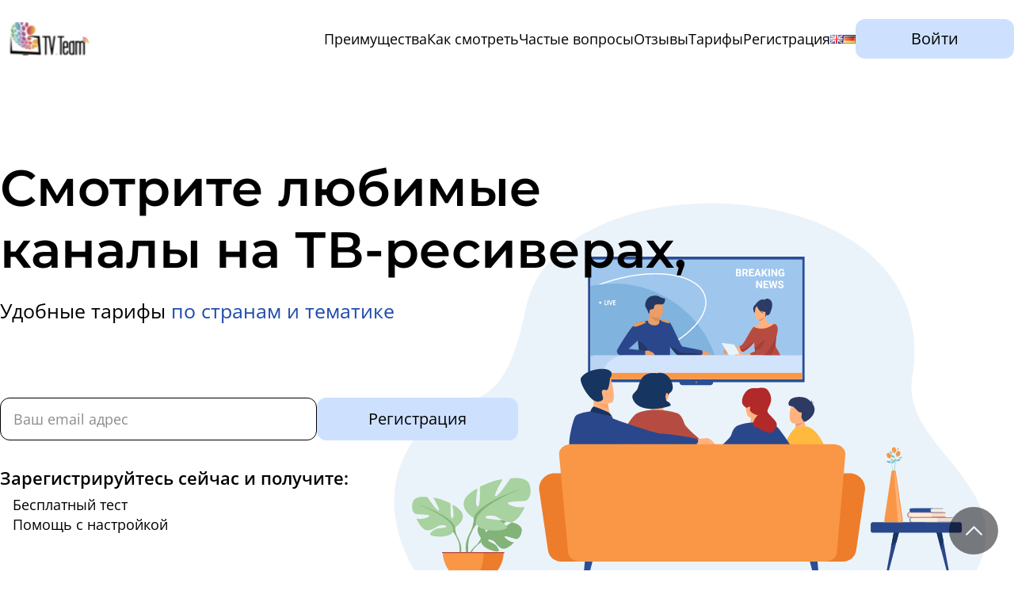

--- FILE ---
content_type: text/html; charset=UTF-8
request_url: https://tv-team.online/
body_size: 15668
content:
<!doctype html><html lang="ru-RU" prefix="og: https://ogp.me/ns#"><head><meta charset="UTF-8"><meta name="viewport" content="width=device-width, initial-scale=1"><link rel="profile" href="https://gmpg.org/xfn/11"><link rel="preload" href="https://tv-team.online/wp-content/themes/tvteam/assets/fonts/OpenSans-Light.woff2" as="font" type="font/woff2" crossorigin /><link rel="preload" href="https://tv-team.online/wp-content/themes/tvteam/assets/fonts/OpenSans-Regular.woff2" as="font" type="font/woff2" crossorigin /><link rel="preload" href="https://tv-team.online/wp-content/themes/tvteam/assets/fonts/OpenSans-SemiBold.woff2" as="font" type="font/woff2" crossorigin /><link rel="preload" href="https://tv-team.online/wp-content/themes/tvteam/assets/fonts/Montserrat-SemiBold.woff2" as="font" type="font/woff2" crossorigin /><link rel="alternate" href="https://tv-team.online/" hreflang="ru" /><link rel="alternate" href="https://tv-team.online/en/" hreflang="en" /><link rel="alternate" href="https://tv-team.online/de/" hreflang="de" /><link media="all" href="https://tv-team.online/wp-content/cache/autoptimize/css/autoptimize_fd5877df65a5cb94df468f130be94971.css" rel="stylesheet"><title>TV Team — Официальный сайт и зеркало личного кабинета</title><meta name="robots" content="follow, index, max-snippet:-1, max-video-preview:-1, max-image-preview:large"/><link rel="canonical" href="https://tv-team.online/" /><meta property="og:locale" content="ru_RU" /><meta property="og:type" content="website" /><meta property="og:title" content="TV Team — Официальный сайт и зеркало личного кабинета" /><meta property="og:url" content="https://tv-team.online/" /><meta property="og:site_name" content="TV TEAM" /><meta property="og:updated_time" content="2025-12-13T08:14:26+03:00" /><meta property="article:published_time" content="2024-10-30T06:27:15+03:00" /><meta property="article:modified_time" content="2025-12-13T08:14:26+03:00" /><meta name="twitter:card" content="summary_large_image" /><meta name="twitter:title" content="TV Team — Официальный сайт и зеркало личного кабинета" /><meta name="twitter:label1" content="Автор" /><meta name="twitter:data1" content="tv_team" /><meta name="twitter:label2" content="Время чтения" /><meta name="twitter:data2" content="Меньше минуты" /> <script type="application/ld+json" class="rank-math-schema">{"@context":"https://schema.org","@graph":[{"@type":"Organization","@id":"https://tv-team.online/#organization","name":"TV TEAM","url":"https://tv-team.online","email":"tv_team"},{"@type":"WebSite","@id":"https://tv-team.online/#website","url":"https://tv-team.online","name":"TV TEAM","publisher":{"@id":"https://tv-team.online/#organization"},"inLanguage":"ru-RU","potentialAction":{"@type":"SearchAction","target":"https://tv-team.online/?s={search_term_string}","query-input":"required name=search_term_string"}},{"@type":"WebPage","@id":"https://tv-team.online/#webpage","url":"https://tv-team.online/","name":"TV Team \u2014 \u041e\u0444\u0438\u0446\u0438\u0430\u043b\u044c\u043d\u044b\u0439 \u0441\u0430\u0439\u0442 \u0438 \u0437\u0435\u0440\u043a\u0430\u043b\u043e \u043b\u0438\u0447\u043d\u043e\u0433\u043e \u043a\u0430\u0431\u0438\u043d\u0435\u0442\u0430","datePublished":"2024-10-30T06:27:15+03:00","dateModified":"2025-12-13T08:14:26+03:00","about":{"@id":"https://tv-team.online/#organization"},"isPartOf":{"@id":"https://tv-team.online/#website"},"inLanguage":"ru-RU"},{"@type":"Person","@id":"https://tv-team.online/author/tv_team/","name":"tv_team","url":"https://tv-team.online/author/tv_team/","image":{"@type":"ImageObject","@id":"https://secure.gravatar.com/avatar/31c5543c1734d25c7206f5fd591525d0295bec6fe84ff82f946a34fe970a1e66?s=96&amp;d=mm&amp;r=g","url":"https://secure.gravatar.com/avatar/31c5543c1734d25c7206f5fd591525d0295bec6fe84ff82f946a34fe970a1e66?s=96&amp;d=mm&amp;r=g","caption":"tv_team","inLanguage":"ru-RU"},"worksFor":{"@id":"https://tv-team.online/#organization"}},{"@type":"Article","headline":"TV Team \u2014 \u041e\u0444\u0438\u0446\u0438\u0430\u043b\u044c\u043d\u044b\u0439 \u0441\u0430\u0439\u0442 \u0438 \u0437\u0435\u0440\u043a\u0430\u043b\u043e \u043b\u0438\u0447\u043d\u043e\u0433\u043e \u043a\u0430\u0431\u0438\u043d\u0435\u0442\u0430","datePublished":"2024-10-30T06:27:15+03:00","dateModified":"2025-12-13T08:14:26+03:00","author":{"@id":"https://tv-team.online/author/tv_team/","name":"tv_team"},"publisher":{"@id":"https://tv-team.online/#organization"},"name":"TV Team \u2014 \u041e\u0444\u0438\u0446\u0438\u0430\u043b\u044c\u043d\u044b\u0439 \u0441\u0430\u0439\u0442 \u0438 \u0437\u0435\u0440\u043a\u0430\u043b\u043e \u043b\u0438\u0447\u043d\u043e\u0433\u043e \u043a\u0430\u0431\u0438\u043d\u0435\u0442\u0430","@id":"https://tv-team.online/#richSnippet","isPartOf":{"@id":"https://tv-team.online/#webpage"},"inLanguage":"ru-RU","mainEntityOfPage":{"@id":"https://tv-team.online/#webpage"}}]}</script> <style id='wp-img-auto-sizes-contain-inline-css'>img:is([sizes=auto i],[sizes^="auto," i]){contain-intrinsic-size:3000px 1500px}
/*# sourceURL=wp-img-auto-sizes-contain-inline-css */</style><style id='classic-theme-styles-inline-css'>/*! This file is auto-generated */
.wp-block-button__link{color:#fff;background-color:#32373c;border-radius:9999px;box-shadow:none;text-decoration:none;padding:calc(.667em + 2px) calc(1.333em + 2px);font-size:1.125em}.wp-block-file__button{background:#32373c;color:#fff;text-decoration:none}
/*# sourceURL=/wp-includes/css/classic-themes.min.css */</style> <script src="https://tv-team.online/wp-includes/js/jquery/jquery.min.js?ver=3.7.1" id="jquery-core-js"></script> <script defer src="https://tv-team.online/wp-includes/js/jquery/jquery-migrate.min.js?ver=3.4.1" id="jquery-migrate-js"></script> <style>@font-face{font-family:verdana;font-display:swap;}</style> <script defer src="https://www.googletagmanager.com/gtag/js?id=G-0RWDG9C33X"></script> <script>window.dataLayer = window.dataLayer || [];
  function gtag(){dataLayer.push(arguments);}
  gtag('js', new Date());

  gtag('config', 'G-0RWDG9C33X');</script> <link rel="icon" href="https://tv-team.online/wp-content/uploads/2024/07/cropped-tv-team-32x32.png" sizes="32x32" /><link rel="icon" href="https://tv-team.online/wp-content/uploads/2024/07/cropped-tv-team-192x192.png" sizes="192x192" /><link rel="apple-touch-icon" href="https://tv-team.online/wp-content/uploads/2024/07/cropped-tv-team-180x180.png" /><meta name="msapplication-TileImage" content="https://tv-team.online/wp-content/uploads/2024/07/cropped-tv-team-270x270.png" /></head><body class="home wp-singular page-template-default page page-id-17 wp-theme-tvteam">  <script type="text/javascript" >(function(m,e,t,r,i,k,a){m[i]=m[i]||function(){(m[i].a=m[i].a||[]).push(arguments)}; m[i].l=1*new Date(); for (var j = 0; j < document.scripts.length; j++) {if (document.scripts[j].src === r) { return; }} k=e.createElement(t),a=e.getElementsByTagName(t)[0],k.async=1,k.src=r,a.parentNode.insertBefore(k,a)}) (window, document, "script", "https://mc.yandex.ru/metrika/tag.js", "ym"); ym(96015887, "init", { clickmap:true, trackLinks:true, accurateTrackBounce:true });</script> <noscript><div><img src="https://mc.yandex.ru/watch/96015887" style="position:absolute; left:-9999px;" alt="" /></div></noscript><div class="app"><div class="overlay"></div><header class="header"><div class="header__container container"> <a href="https://tv-team.online" class="logo"> <img src="https://tv-team.online/wp-content/themes/tvteam/assets/img/svg/logo.svg" alt="logo" /> </a><div class="header__inner"><div class="header__links mobile-menu"> <button class="mobile-menu__close btn-reset"></button><nav><ul id="menu-shapka-ru" class="header__menu menu"><li id="menu-item-10" class="menu-item menu-item-type-custom menu-item-object-custom current-menu-item current_page_item menu-item-10"><a href="/#advantages" aria-current="page">Преимущества</a></li><li id="menu-item-11" class="menu-item menu-item-type-custom menu-item-object-custom current-menu-item current_page_item menu-item-11"><a href="/#watch" aria-current="page">Как смотреть</a></li><li id="menu-item-12" class="menu-item menu-item-type-custom menu-item-object-custom current-menu-item current_page_item menu-item-12"><a href="/#faq" aria-current="page">Частые вопросы</a></li><li id="menu-item-13" class="menu-item menu-item-type-custom menu-item-object-custom current-menu-item current_page_item menu-item-13"><a href="/#reviews" aria-current="page">Отзывы</a></li><li id="menu-item-14" class="menu-item menu-item-type-custom menu-item-object-custom current-menu-item current_page_item menu-item-14"><a href="/#tariff" aria-current="page">Тарифы</a></li><li id="menu-item-15" class="menu-item menu-item-type-custom menu-item-object-custom current-menu-item current_page_item menu-item-15"><a href="/#register" aria-current="page">Регистрация</a></li><li id="menu-item-16-en" class="lang-item lang-item-6 lang-item-en lang-item-first menu-item menu-item-type-custom menu-item-object-custom menu-item-16-en"><a href="https://tv-team.online/en/" hreflang="en-GB" lang="en-GB"><img src="[data-uri]" alt="English" width="16" height="11" style="width: 16px; height: 11px;" /></a></li><li id="menu-item-16-de" class="lang-item lang-item-10 lang-item-de menu-item menu-item-type-custom menu-item-object-custom menu-item-16-de"><a href="https://tv-team.online/de/" hreflang="de-DE" lang="de-DE"><img src="[data-uri]" alt="Deutsch" width="16" height="11" style="width: 16px; height: 11px;" /></a></li></ul></nav></div> <a href="/go/login" target="_blank" class="header__btn btn btn-reset">Войти</a> <button class="header__burger burger btn-reset"> <span></span> </button></div></div></header><main class="main"><section class="hero" id="hero"><div class="hero__container container"><div class="hero__info"><div class="hero__box"><h1 class="hero__title title-1 push headline"> Смотрите любимые каналы на <span class="words-wrapper"> <b class="is-visible">Smart TV,</b> <b>ТВ-ресиверах, </b> <b>мобильных,</b> <b>ПК/ноутбуках.</b> </span></h1> <span class="hero__subtitle"> Удобные тарифы <a href="#tariff">по странам и тематике</a> </span></div> <noscript><img width="227" height="360" src="https://tv-team.online/wp-content/themes/tvteam/assets/img/hand.svg" alt="tv team" class="hero__img-mob" /></noscript><img width="227" height="360" src='data:image/svg+xml,%3Csvg%20xmlns=%22http://www.w3.org/2000/svg%22%20viewBox=%220%200%20227%20360%22%3E%3C/svg%3E' data-src="https://tv-team.online/wp-content/themes/tvteam/assets/img/hand.svg" alt="tv team" class="lazyload hero__img-mob" /><form action="https://tv.team/account/" method="POST" class="hero__sign-up sign-up" id="sign-up" name="sign-up"> <input type="hidden" name="action" value="addNewUserByEmail"> <input type="hidden" name="lang" value="ru"> <input type="hidden" name="dealerId" value="210732"> <input type="email" placeholder="Ваш email адрес" class="input input-reset" /> <button type="submit" class="btn btn-reset">Регистрация</button></form><div class="bonus list-reset"> <span class="bonus__title">Зарегистрируйтесь сейчас и&nbsp;получите:</span><ul class="bonus__list list-reset"><li>Бесплатный тест</li><li>Помощь с&nbsp;настройкой</li></ul></div></div> <noscript><img class="hero__img" width="416" height="600" src="https://tv-team.online/wp-content/themes/tvteam/assets/img/hand.svg" alt="tv team iptv" /></noscript><img class="lazyload hero__img" width="416" height="600" src='data:image/svg+xml,%3Csvg%20xmlns=%22http://www.w3.org/2000/svg%22%20viewBox=%220%200%20416%20600%22%3E%3C/svg%3E' data-src="https://tv-team.online/wp-content/themes/tvteam/assets/img/hand.svg" alt="tv team iptv" /></div></section><div class="counters section"><div class="counters__container container"><div class="counters__item"><div class="counter"><span data-counter data-count="2800">0</span>+</div><div>каналы</div></div><div class="counters__item"><div>архивы до</div><div class="counter"> <span data-counter data-count="7">0</span></div><div>дней</div></div><div class="counters__item d-column"><div class="counter"><span data-counter data-count="0.07">0</span>+</div><div>повременная оплата</div></div></div></div><div class="try-free" id="try-free"><div class="try-free__container container"><h2 class="title-2 try-free__title">Попробуйте бесплатно</h2><div class="try-free__info"><p class="try-free__text"> Зарегистрируйтесь, подключите Telegram в личном кабинете и получите
 полный доступ к каналам на 3 дня бесплатно! <a href="/go/login" target="_blank">Как настроить</a></p> <a href="/go/login" target="_blank" class="try-free__btn btn btn-reset"> Получить бесплатный тест </a></div></div></div><section class="advantages section" id="advantages"><div class="advantages__container container"><h2 class="advantages__title title-2">Преимущества</h2><div class="advantage-cards"><div class="advantage-card"> <noscript><img width="90" height="90" src="https://tv-team.online/wp-content/themes/tvteam/assets/img/handshake.png" alt="" class="advantage-card__img" /></noscript><img width="90" height="90" src='data:image/svg+xml,%3Csvg%20xmlns=%22http://www.w3.org/2000/svg%22%20viewBox=%220%200%2090%2090%22%3E%3C/svg%3E' data-src="https://tv-team.online/wp-content/themes/tvteam/assets/img/handshake.png" alt="" class="lazyload advantage-card__img" /><h3 class="advantage-card__title">Это удобно</h3><p class="advantage-card__text"> Вы&nbsp;можете смотреть любимые телеканалы из&nbsp;любой точки мира
 через Интернет, вы&nbsp;не&nbsp;привязаны к&nbsp;конкретному региону
 или стране.</p></div><div class="advantage-card"> <noscript><img width="90" height="90" src="https://tv-team.online/wp-content/themes/tvteam/assets/img/chart.png" alt="" class="advantage-card__img" /></noscript><img width="90" height="90" src='data:image/svg+xml,%3Csvg%20xmlns=%22http://www.w3.org/2000/svg%22%20viewBox=%220%200%2090%2090%22%3E%3C/svg%3E' data-src="https://tv-team.online/wp-content/themes/tvteam/assets/img/chart.png" alt="" class="lazyload advantage-card__img" /><h3 class="advantage-card__title">Много каналов</h3><p class="advantage-card__text"> Более 2000&nbsp;каналов: от&nbsp;спортивных до&nbsp;романтических,
 от&nbsp;покупок на&nbsp;диване до&nbsp;дикой природы. Выбирайте пакет
 каналов на&nbsp;свой вкус, не&nbsp;переплачивая.</p></div><div class="advantage-card"> <noscript><img width="90" height="90" src="https://tv-team.online/wp-content/themes/tvteam/assets/img/rocket.png" alt="" class="advantage-card__img" /></noscript><img width="90" height="90" src='data:image/svg+xml,%3Csvg%20xmlns=%22http://www.w3.org/2000/svg%22%20viewBox=%220%200%2090%2090%22%3E%3C/svg%3E' data-src="https://tv-team.online/wp-content/themes/tvteam/assets/img/rocket.png" alt="" class="lazyload advantage-card__img" /><h3 class="advantage-card__title">От SD до 4K</h3><p class="advantage-card__text"> Качество высокого разрешения, большая часть видео в&nbsp;HD и&nbsp;4К,
 яркая контрастная картинка без размытий и&nbsp;разрывов.</p></div><div class="advantage-card"> <noscript><img width="90" height="90" src="https://tv-team.online/wp-content/themes/tvteam/assets/img/world.png" alt="" class="advantage-card__img" /></noscript><img width="90" height="90" src='data:image/svg+xml,%3Csvg%20xmlns=%22http://www.w3.org/2000/svg%22%20viewBox=%220%200%2090%2090%22%3E%3C/svg%3E' data-src="https://tv-team.online/wp-content/themes/tvteam/assets/img/world.png" alt="" class="lazyload advantage-card__img" /><h3 class="advantage-card__title">Доступные тарифы</h3><p class="advantage-card__text"> Удобные тарифы за&nbsp;пакеты или за&nbsp;фактическое время просмотра.
 Выберите пакет каналов или смотрите все каналы с&nbsp;оплатой
 за&nbsp;просмотр.</p></div><div class="advantage-card"> <noscript><img width="90" height="90" src="https://tv-team.online/wp-content/themes/tvteam/assets/img/money.png" alt="" class="advantage-card__img" /></noscript><img width="90" height="90" src='data:image/svg+xml,%3Csvg%20xmlns=%22http://www.w3.org/2000/svg%22%20viewBox=%220%200%2090%2090%22%3E%3C/svg%3E' data-src="https://tv-team.online/wp-content/themes/tvteam/assets/img/money.png" alt="" class="lazyload advantage-card__img" /><h3 class="advantage-card__title">Любой платеж</h3><p class="advantage-card__text"> Мы&nbsp;принимаем любые способы оплаты: электронные деньги,
 криптовалюты, кредитные и&nbsp;дебетовые карты разных стран
 и&nbsp;валют.</p></div><div class="advantage-card"> <noscript><img width="90" height="90" src="https://tv-team.online/wp-content/themes/tvteam/assets/img/laptop.png" alt="" class="advantage-card__img" /></noscript><img width="90" height="90" src='data:image/svg+xml,%3Csvg%20xmlns=%22http://www.w3.org/2000/svg%22%20viewBox=%220%200%2090%2090%22%3E%3C/svg%3E' data-src="https://tv-team.online/wp-content/themes/tvteam/assets/img/laptop.png" alt="" class="lazyload advantage-card__img" /><h3 class="advantage-card__title">Техническая поддержка</h3><p class="advantage-card__text"> Техническая поддержка пользователей поможет вам зарегистрироваться,
 выбрать нужный тариф и&nbsp;настроить каналы на&nbsp;вашем устройстве.</p></div></div></div></section><section class="watch section" id="watch"><div class="watch__container container"><div class="watch__item hide-left" data-observer><div class="watch__left"> <noscript><img src="https://tv-team.online/wp-content/themes/tvteam/assets/img/watch.svg" alt="" class="watch__img" /></noscript><img src='data:image/svg+xml,%3Csvg%20xmlns=%22http://www.w3.org/2000/svg%22%20viewBox=%220%200%20210%20140%22%3E%3C/svg%3E' data-src="https://tv-team.online/wp-content/themes/tvteam/assets/img/watch.svg" alt="" class="lazyload watch__img" /></div><div class="watch__right"><div class="watch__info"><h2 class="watch__title title-3">Как смотреть</h2><p class="watch__text"> Для подключения вам необходимо зарегистрироваться и&nbsp;войти
 в&nbsp;личный кабинет, где вы&nbsp;сможете увидеть данные для
 настройки подключения. Если возникли трудности с&nbsp;подключением,
 просто обратитесь в&nbsp;техподдержку и&nbsp;мы&nbsp;будем рады вам
 помочь</p> <a href="/go/login" target="_blank" class="watch__btn btn btn-reset">Регистрация</a></div></div></div><div class="watch__item watch__item-reverse hide-right" data-observer id="faq"><div class="watch__left-reverse"><div class="watch__info"><h2 class="watch__title title-3"> Частые вопросы</h2><p class="watch__text"> Посмотрите готовые ответы на&nbsp;частые вопросы
 и&nbsp;инструкции по&nbsp;подключению нашего сервиса на&nbsp;ПК,
 мобильных телефонах, приставках и&nbsp;SmartTV.</p> <a href="#faq" class="watch__btn btn btn-reset">Часто задаваемые вопросы</a></div></div><div class="watch__right-reverse"> <noscript><img src="https://tv-team.online/wp-content/themes/tvteam/assets/img/faq.svg" alt="" class="watch__img" /></noscript><img src='data:image/svg+xml,%3Csvg%20xmlns=%22http://www.w3.org/2000/svg%22%20viewBox=%220%200%20210%20140%22%3E%3C/svg%3E' data-src="https://tv-team.online/wp-content/themes/tvteam/assets/img/faq.svg" alt="" class="lazyload watch__img" /></div></div></div></section><section class="reviews" id="reviews"><div class="reviews__container container"><h2 class="reviews__title title-2">Отзывы клиентов</h2><div class="reviews__slider-wrapper"><div class="reviews__slider-scrollbar"></div><div class="swiper reviews__slider"><div class="swiper-wrapper"><div class="swiper-slide"><div class="review-card"><p> Хорошая тех. поддержка. Рубрика с&nbsp;вопросами очень облегчает
 знакомство с&nbsp;сервисом. Всё работает качественно. без
 перебоев. Я&nbsp;пользуюсь тарифом ПОВРЕМЕНКА, потому что мне
 удобнее платить за&nbsp;часы просмотра. Друзья, знакомые тоже
 пользуются, всё устраивает. Больше всего конечно&nbsp;же радует
 достойное качество.</p><div class="review-card__bottom"> <noscript><img width="60" height="60" src="/wp-content/uploads/2024/05/img2.jpg" alt="avatar" class="review-card__avatar" /></noscript><img width="60" height="60" src='data:image/svg+xml,%3Csvg%20xmlns=%22http://www.w3.org/2000/svg%22%20viewBox=%220%200%2060%2060%22%3E%3C/svg%3E' data-src="/wp-content/uploads/2024/05/img2.jpg" alt="avatar" class="lazyload review-card__avatar" /> <span class="review-card__author">Артем</span></div></div></div><div class="swiper-slide"><div class="review-card"><p> Много лет уже пользуюсь сервисом tvteam. На выбор предлагаются
 тарифы с пробным периодом, качество на уровне. СпасибоМного лет
 уже пользуюсь сервисом tvteam. На&nbsp;выбор предлагаются тарифы
 с&nbsp;пробным периодом, качество на&nbsp;уровне. Спасибо</p><div class="review-card__bottom"> <noscript><img width="60" height="60" src="/wp-content/uploads/2024/05/img1.png" alt="avatar" class="review-card__avatar" /></noscript><img width="60" height="60" src='data:image/svg+xml,%3Csvg%20xmlns=%22http://www.w3.org/2000/svg%22%20viewBox=%220%200%2060%2060%22%3E%3C/svg%3E' data-src="/wp-content/uploads/2024/05/img1.png" alt="avatar" class="lazyload review-card__avatar" /> <span class="review-card__author">Ирина</span></div></div></div><div class="swiper-slide"><div class="review-card"><p> Сервис очень нравится, пользуюсь тарифами этого провайдера уже
 очень давно. Много каналов, есть редактор плейлиста, можно
 составить каналы как вам удобно. Хорошая цена и&nbsp;высокое
 качество. Все вопросы можно решить связавшись с&nbsp;поддержкой
 в&nbsp;телеграм, отвечают оперативно, быстро. В&nbsp;случае
 возникновения вопросов, есть блок с&nbsp;частыми вопросами,
 который также может помочь разобраться в&nbsp;сервисе</p><div class="review-card__bottom"> <noscript><img width="60" height="60" src="/wp-content/uploads/2024/05/img3.png" alt="avatar" class="review-card__avatar" /></noscript><img width="60" height="60" src='data:image/svg+xml,%3Csvg%20xmlns=%22http://www.w3.org/2000/svg%22%20viewBox=%220%200%2060%2060%22%3E%3C/svg%3E' data-src="/wp-content/uploads/2024/05/img3.png" alt="avatar" class="lazyload review-card__avatar" /> <span class="review-card__author">Андрей</span></div></div></div></div></div></div></div></section><section class="tariff section" id="tariff"><div class="tariff__container container"><h2 class="tariff__title title-2">Тариф планы</h2><div class="tabs"><div class="tabs__layout"><div class="tabs__nav"> <button data-tab-id="0" class="tabs__btn active btn btn-reset"> Базовый </button> <button data-tab-id="1" class="tabs__btn btn btn-reset"> Геоканалы </button></div><div class="tabs__content"><div class="tabs__tab active" data-tab="0"><div class="channels"><article class="channel-card"><div class="channel-card__info"><h3 class="channel-card__country">Старт</h3><div class="channel-card__price-wrapper"><div class="channel-card__price">0,50</div><div class="channel-card__currency">долларов США</div></div></div><div class="channel-card__details"> <button class="channel-card__channels" data-fancybox data-src="#channel" data-content="layouts/channel-start">241 канал</button><ul class="channel-card__options list-reset"><li>Опция «Для взрослых» (+0,50$)</li><li>Опция «Спорт» (+1,00$)</li></ul></div></article><article class="channel-card"><div class="channel-card__info"><h3 class="channel-card__country">VIP — все каналы</h3><div class="channel-card__price-wrapper"><div class="channel-card__price">4,90</div><div class="channel-card__currency">долларов США</div></div></div><div class="channel-card__details"> <button class="channel-card__channels" data-fancybox data-src="#channel" data-content="layouts/channel-vip">2740 каналов</button><ul class="channel-card__options list-reset"><li>Все опции включены</li></ul></div></article><article class="channel-card"><div class="channel-card__info"><h3 class="channel-card__country">Базовый</h3><div class="channel-card__price-wrapper"><div class="channel-card__price">1,90</div><div class="channel-card__currency">долларов США</div></div></div><div class="channel-card__details"> <button class="channel-card__channels" data-fancybox data-src="#channel" data-content="layouts/channel-base">1487 каналов</button><ul class="channel-card__options list-reset"><li>Опция «Для взрослых» (+0,50$)</li><li>Опция «Спорт» (+1,00$)</li></ul></div></article><article class="channel-card"><div class="channel-card__info"><h3 class="channel-card__country">ПОВРЕМЕНКА</h3><div class="channel-card__price-wrapper"><div class="channel-card__price">0,07/час</div></div></div><div class="channel-card__details"> <button class="channel-card__channels" data-fancybox data-src="#channel" data-content="layouts/channel-time">2740 каналов</button><ul class="channel-card__options list-reset"><li>Все опции включены</li><li>Оплата повременная</li></ul></div></article></div></div><div class="tabs__tab" data-tab="1"><div class="channels"><article class="channel-card"><div class="channel-card__info"><h3 class="channel-card__country">Armenia</h3><div class="channel-card__price-wrapper"><div class="channel-card__price">0,50</div><div class="channel-card__currency">долларов США</div></div></div><div class="channel-card__details"> <button class="channel-card__channels" data-fancybox data-src="#channel" data-content="layouts/channel-armenia">85 каналов</button><ul class="channel-card__options list-reset"><li>Опция «Для взрослых» (+0,50$)</li><li>Опция «Спорт» (+1,00$)</li></ul></div></article><article class="channel-card"><div class="channel-card__info"><h3 class="channel-card__country">Baltic</h3><div class="channel-card__price-wrapper"><div class="channel-card__price">0,90</div><div class="channel-card__currency">долларов США</div></div></div><div class="channel-card__details"> <button class="channel-card__channels" data-fancybox data-src="#channel" data-content="layouts/channel-baltic">83 каналов</button><ul class="channel-card__options list-reset"><li>Опция «Для взрослых» (+0,50$)</li><li>Опция «Спорт» (+1,00$)</li></ul></div></article><article class="channel-card"><div class="channel-card__info"><h3 class="channel-card__country">Deutschland</h3><div class="channel-card__price-wrapper"><div class="channel-card__price">2,90</div><div class="channel-card__currency">долларов США</div></div></div><div class="channel-card__details"> <button class="channel-card__channels" data-fancybox data-src="#channel" data-content="layouts/channel-deutschland">412 каналов</button><ul class="channel-card__options list-reset"><li>Опция «Для взрослых» (+0,50$)</li><li>Опция «Спорт» (+1,00$)</li></ul></div></article><article class="channel-card"><div class="channel-card__info"><h3 class="channel-card__country">Georgia</h3><div class="channel-card__price-wrapper"><div class="channel-card__price">0,50</div><div class="channel-card__currency">долларов США</div></div></div><div class="channel-card__details"> <button class="channel-card__channels" data-fancybox data-src="#channel" data-content="layouts/channel-georgia">104 каналов</button><ul class="channel-card__options list-reset"><li>Опция «Для взрослых» (+0,50$)</li><li>Опция «Спорт» (+1,00$)</li></ul></div></article><article class="channel-card"><div class="channel-card__info"><h3 class="channel-card__country">Israel without subtitles</h3><div class="channel-card__price-wrapper"><div class="channel-card__price">1,00</div><div class="channel-card__currency">долларов США</div></div></div><div class="channel-card__details"> <button class="channel-card__channels" data-fancybox data-src="#channel" data-content="layouts/channel-israel">129 каналов</button><ul class="channel-card__options list-reset"><li>Опция «Для взрослых» (+0,50$)</li><li>Опция «Спорт» (+1,00$)</li></ul></div></article><article class="channel-card"><div class="channel-card__info"><h3 class="channel-card__country">Italy</h3><div class="channel-card__price-wrapper"><div class="channel-card__price">2,00</div><div class="channel-card__currency">долларов США</div></div></div><div class="channel-card__details"> <button class="channel-card__channels" data-fancybox data-src="#channel" data-content="layouts/channel-italy">91 каналов</button><ul class="channel-card__options list-reset"><li>Опция «Для взрослых» (+0,50$)</li><li>Опция «Спорт» (+1,00$)</li></ul></div></article><article class="channel-card"><div class="channel-card__info"><h3 class="channel-card__country">Poland</h3><div class="channel-card__price-wrapper"><div class="channel-card__price">1,90</div><div class="channel-card__currency">долларов США</div></div></div><div class="channel-card__details"> <button class="channel-card__channels" data-fancybox data-src="#channel" data-content="layouts/channel-poland">150 каналов</button><ul class="channel-card__options list-reset"><li>Опция «Для взрослых» (+0,50$)</li><li>Опция «Спорт» (+1,00$)</li></ul></div></article><article class="channel-card"><div class="channel-card__info"><h3 class="channel-card__country">Russia</h3><div class="channel-card__price-wrapper"><div class="channel-card__price">0,90</div><div class="channel-card__currency">долларов США</div></div></div><div class="channel-card__details"> <button class="channel-card__channels" data-fancybox data-src="#channel" data-content="layouts/channel-russia">892 каналов</button><ul class="channel-card__options list-reset"><li>Опция «Для взрослых» (+0,50$)</li><li>Опция «Спорт» (+1,00$)</li></ul></div></article><article class="channel-card"><div class="channel-card__info"><h3 class="channel-card__country">Turkiye Azerbaijan</h3><div class="channel-card__price-wrapper"><div class="channel-card__price">0,90</div><div class="channel-card__currency">долларов США</div></div></div><div class="channel-card__details"> <button class="channel-card__channels" data-fancybox data-src="#channel" data-content="layouts/channel-turkiye">167 каналов</button><ul class="channel-card__options list-reset"><li>Опция «Для взрослых» (+0,50$)</li><li>Опция «Спорт» (+1,00$)</li></ul></div></article><article class="channel-card"><div class="channel-card__info"><h3 class="channel-card__country">Ukraine</h3><div class="channel-card__price-wrapper"><div class="channel-card__price">0,50</div><div class="channel-card__currency">долларов США</div></div></div><div class="channel-card__details"> <button class="channel-card__channels" data-fancybox data-src="#channel" data-content="layouts/channel-ukraine">85 каналов</button><ul class="channel-card__options list-reset"><li>Опция «Для взрослых» (+0,50$)</li><li>Опция «Спорт» (+1,00$)</li></ul></div></article><article class="channel-card"><div class="channel-card__info"><h3 class="channel-card__country">United Kingdom</h3><div class="channel-card__price-wrapper"><div class="channel-card__price">0,50</div><div class="channel-card__currency">долларов США</div></div></div><div class="channel-card__details"> <button class="channel-card__channels" data-fancybox data-src="#channel" data-content="layouts/channel-uk">90 каналов</button><ul class="channel-card__options list-reset"><li>Опция «Для взрослых» (+0,50$)</li><li>Опция «Спорт» (+1,00$)</li></ul></div></article></div></div></div></div></div></div></section></main><section class="register section" id="register"><div class="register__container container"><div class="register__inner"><div class="register__wrapper"><div class="register__info"><h2 class="register__title title-2">Зарегистрируйтесь сейчас</h2><p class="register__text"> Рабочий адрес входа в личный кабинет TV Team 
 и&nbsp;актуальное зеркало в случае недоступности сайта. 
 Зарегистрируйтесь и&nbsp;попробуйте сервис в&nbsp;течение
 3&nbsp;дней абсолютно бесплатно.</p></div><form action="https://tv.team/account/" method="POST" class="hero__sign-up sign-up" id="sign-up" name="sign-up"> <input type="hidden" name="action" value="addNewUserByEmail"> <input type="hidden" name="lang" value="ru"> <input type="hidden" name="dealerId" value="210732"> <input type="email" placeholder="Ваш адрес электронной почты" class="input input-reset" /> <button type="submit" class="btn btn-reset">Регистрация</button></form></div> <noscript><img src="https://tv-team.online/wp-content/themes/tvteam/assets/img/register.svg" alt="" class="register__img" /></noscript><img src='data:image/svg+xml,%3Csvg%20xmlns=%22http://www.w3.org/2000/svg%22%20viewBox=%220%200%20210%20140%22%3E%3C/svg%3E' data-src="https://tv-team.online/wp-content/themes/tvteam/assets/img/register.svg" alt="" class="lazyload register__img" /></div></div></section><footer class="footer"><div class="footer__container container"><div class="footer__inner"><div class="footer__item footer__logo-wrapper"> <a href="/go/login" class="footer__logo logo"> <noscript><img width="122" height="42" src="https://tv-team.online/wp-content/themes/tvteam/assets/img/svg/logo.svg" alt="logo" /></noscript><img class="lazyload" width="122" height="42" src='data:image/svg+xml,%3Csvg%20xmlns=%22http://www.w3.org/2000/svg%22%20viewBox=%220%200%20122%2042%22%3E%3C/svg%3E' data-src="https://tv-team.online/wp-content/themes/tvteam/assets/img/svg/logo.svg" alt="logo" /> </a><p class="footer__text"> Смотрите свои любимые телеканалы в любой точке мира на ПК/ноутбуках, мобильных телефонах, телевизорах SmartTV или ТВ-приемниках.</p> <a href="/go/login" target="_blank" class="footer__btn btn btn-reset">Войти</a></div><div class="footer__item"><div class="footer__title">Информация</div><ul id="menu-podval-sajta-1-ru" class="menu"><li id="menu-item-74" class="menu-item menu-item-type-custom menu-item-object-custom menu-item-74"><a href="https://t.me/TV_TEAM_FAQ">Частые вопросы</a></li><li id="menu-item-54" class="menu-item menu-item-type-post_type menu-item-object-page menu-item-54"><a href="https://tv-team.online/partner-ru/">Партнёрам</a></li></ul></div><div class="footer__item"><div class="footer__title">Поддержка</div><ul id="menu-podval-sajta-2-ru" class="menu"><li id="menu-item-75" class="menu-item menu-item-type-custom menu-item-object-custom menu-item-75"><a href="https://t.me/root24">Телеграм</a></li><li id="menu-item-76" class="menu-item menu-item-type-custom menu-item-object-custom menu-item-76"><a href="/cdn-cgi/l/email-protection#cfbcbabfbfa0bdbb8fbbb9e1bbaaaea2"><span class="__cf_email__" data-cfemail="f685838686998482b68280d88293979b">[email&#160;protected]</span></a></li></ul></div><div class="footer__item"><div class="footer__title">Правила</div><ul id="menu-podval-sajta-3-ru" class="menu"><li id="menu-item-77" class="menu-item menu-item-type-post_type menu-item-object-page menu-item-77"><a href="https://tv-team.online/agreement-ru/">Пользовательское соглашение</a></li><li id="menu-item-78" class="menu-item menu-item-type-post_type menu-item-object-page menu-item-78"><a href="https://tv-team.online/dmca-ru/">Правообладателям (DMCA)</a></li></ul></div></div></div></footer> <button id="list-up" onclick="jQuery(window).scrollTop(0);"> <svg width="32" height="32" version="1.1" viewBox="0 0 240.84 240.84" xml:space="preserve" xmlns="http://www.w3.org/2000/svg"><path d="m129.01 57.819c-4.68-4.68-12.499-4.68-17.191 0l-108.26 107.98c-4.74 4.74-4.74 12.427 0 17.155 4.74 4.74 12.439 4.74 17.179 0l99.683-99.406 99.671 99.418c4.752 4.74 12.439 4.74 17.191 0 4.74-4.74 4.74-12.427 0-17.155l-108.27-108z" /></svg> </button><div id="channel" class="channel-dialog" style="display:none;"><div class="modal-tv-cont-header">Federal/Федеральные</div><div class="modal-tv-cont-cont"><div class="modal-tv-cont-cont-block"><div class="modal-tv-image"><div class="modal-tv-image-num" title="Архив на 6 дн">6</div> <noscript><img src="http://tv.team/images/chIcons/1.png" loading="lazy"></noscript><img class="lazyload" src='data:image/svg+xml,%3Csvg%20xmlns=%22http://www.w3.org/2000/svg%22%20viewBox=%220%200%20210%20140%22%3E%3C/svg%3E' data-src="http://tv.team/images/chIcons/1.png" loading="lazy"></div><div class="modal-tv-name"> Первый HD</div></div><div class="modal-tv-cont-cont-block"><div class="modal-tv-image"><div class="modal-tv-image-num" title="Архив на 6 дн">6</div> <noscript><img src="http://tv.team/images/chIcons/1089.png" loading="lazy"></noscript><img class="lazyload" src='data:image/svg+xml,%3Csvg%20xmlns=%22http://www.w3.org/2000/svg%22%20viewBox=%220%200%20210%20140%22%3E%3C/svg%3E' data-src="http://tv.team/images/chIcons/1089.png" loading="lazy"></div><div class="modal-tv-name"> Первый HD (Uncomp)</div></div><div class="modal-tv-cont-cont-block"><div class="modal-tv-image"><div class="modal-tv-image-num" title="Архив на 7 дн">7</div> <noscript><img src="http://tv.team/images/chIcons/1643.png" loading="lazy"></noscript><img class="lazyload" src='data:image/svg+xml,%3Csvg%20xmlns=%22http://www.w3.org/2000/svg%22%20viewBox=%220%200%20210%20140%22%3E%3C/svg%3E' data-src="http://tv.team/images/chIcons/1643.png" loading="lazy"></div><div class="modal-tv-name"> Первый</div></div><div class="modal-tv-cont-cont-block"><div class="modal-tv-image"><div class="modal-tv-image-num" title="Архив на 6 дн">6</div> <noscript><img src="http://tv.team/images/chIcons/363.png" loading="lazy"></noscript><img class="lazyload" src='data:image/svg+xml,%3Csvg%20xmlns=%22http://www.w3.org/2000/svg%22%20viewBox=%220%200%20210%20140%22%3E%3C/svg%3E' data-src="http://tv.team/images/chIcons/363.png" loading="lazy"></div><div class="modal-tv-name"> Первый +2</div></div><div class="modal-tv-cont-cont-block"><div class="modal-tv-image"><div class="modal-tv-image-num" title="Архив на 6 дн">6</div> <noscript><img src="http://tv.team/images/chIcons/364.png" loading="lazy"></noscript><img class="lazyload" src='data:image/svg+xml,%3Csvg%20xmlns=%22http://www.w3.org/2000/svg%22%20viewBox=%220%200%20210%20140%22%3E%3C/svg%3E' data-src="http://tv.team/images/chIcons/364.png" loading="lazy"></div><div class="modal-tv-name"> Первый +4</div></div><div class="modal-tv-cont-cont-block"><div class="modal-tv-image"><div class="modal-tv-image-num" title="Архив на 6 дн">6</div> <noscript><img src="http://tv.team/images/chIcons/386.png" loading="lazy"></noscript><img class="lazyload" src='data:image/svg+xml,%3Csvg%20xmlns=%22http://www.w3.org/2000/svg%22%20viewBox=%220%200%20210%20140%22%3E%3C/svg%3E' data-src="http://tv.team/images/chIcons/386.png" loading="lazy"></div><div class="modal-tv-name"> Первый +6</div></div><div class="modal-tv-cont-cont-block"><div class="modal-tv-image"><div class="modal-tv-image-num" title="Архив на 6 дн">6</div> <noscript><img src="http://tv.team/images/chIcons/635.png" loading="lazy"></noscript><img class="lazyload" src='data:image/svg+xml,%3Csvg%20xmlns=%22http://www.w3.org/2000/svg%22%20viewBox=%220%200%20210%20140%22%3E%3C/svg%3E' data-src="http://tv.team/images/chIcons/635.png" loading="lazy"></div><div class="modal-tv-name"> Первый HD +4</div></div><div class="modal-tv-cont-cont-block"><div class="modal-tv-image"><div class="modal-tv-image-num" title="Архив на 6 дн">6</div> <noscript><img src="http://tv.team/images/chIcons/649.png" loading="lazy"></noscript><img class="lazyload" src='data:image/svg+xml,%3Csvg%20xmlns=%22http://www.w3.org/2000/svg%22%20viewBox=%220%200%20210%20140%22%3E%3C/svg%3E' data-src="http://tv.team/images/chIcons/649.png" loading="lazy"></div><div class="modal-tv-name"> Первый Евpопa</div></div><div class="modal-tv-cont-cont-block"><div class="modal-tv-image"><div class="modal-tv-image-num" title="Архив на 6 дн">6</div> <noscript><img src="http://tv.team/images/chIcons/2.png" loading="lazy"></noscript><img class="lazyload" src='data:image/svg+xml,%3Csvg%20xmlns=%22http://www.w3.org/2000/svg%22%20viewBox=%220%200%20210%20140%22%3E%3C/svg%3E' data-src="http://tv.team/images/chIcons/2.png" loading="lazy"></div><div class="modal-tv-name"> Россия 1 HD</div></div><div class="modal-tv-cont-cont-block"><div class="modal-tv-image"><div class="modal-tv-image-num" title="Архив на 6 дн">6</div> <noscript><img src="http://tv.team/images/chIcons/853.png" loading="lazy"></noscript><img class="lazyload" src='data:image/svg+xml,%3Csvg%20xmlns=%22http://www.w3.org/2000/svg%22%20viewBox=%220%200%20210%20140%22%3E%3C/svg%3E' data-src="http://tv.team/images/chIcons/853.png" loading="lazy"></div><div class="modal-tv-name"> Россия 1 HD (Uncomp)</div></div><div class="modal-tv-cont-cont-block"><div class="modal-tv-image"><div class="modal-tv-image-num" title="Архив на 6 дн">6</div> <noscript><img src="http://tv.team/images/chIcons/1644.png" loading="lazy"></noscript><img class="lazyload" src='data:image/svg+xml,%3Csvg%20xmlns=%22http://www.w3.org/2000/svg%22%20viewBox=%220%200%20210%20140%22%3E%3C/svg%3E' data-src="http://tv.team/images/chIcons/1644.png" loading="lazy"></div><div class="modal-tv-name"> Россия 1</div></div><div class="modal-tv-cont-cont-block"><div class="modal-tv-image"><div class="modal-tv-image-num" title="Архив на 6 дн">6</div> <noscript><img src="http://tv.team/images/chIcons/365.png" loading="lazy"></noscript><img class="lazyload" src='data:image/svg+xml,%3Csvg%20xmlns=%22http://www.w3.org/2000/svg%22%20viewBox=%220%200%20210%20140%22%3E%3C/svg%3E' data-src="http://tv.team/images/chIcons/365.png" loading="lazy"></div><div class="modal-tv-name"> Россия 1 +2</div></div><div class="modal-tv-cont-cont-block"><div class="modal-tv-image"><div class="modal-tv-image-num" title="Архив на 6 дн">6</div> <noscript><img src="http://tv.team/images/chIcons/366.png" loading="lazy"></noscript><img class="lazyload" src='data:image/svg+xml,%3Csvg%20xmlns=%22http://www.w3.org/2000/svg%22%20viewBox=%220%200%20210%20140%22%3E%3C/svg%3E' data-src="http://tv.team/images/chIcons/366.png" loading="lazy"></div><div class="modal-tv-name"> Россия 1 +4</div></div><div class="modal-tv-cont-cont-block"><div class="modal-tv-image"><div class="modal-tv-image-num" title="Архив на 6 дн">6</div> <noscript><img src="http://tv.team/images/chIcons/388.png" loading="lazy"></noscript><img class="lazyload" src='data:image/svg+xml,%3Csvg%20xmlns=%22http://www.w3.org/2000/svg%22%20viewBox=%220%200%20210%20140%22%3E%3C/svg%3E' data-src="http://tv.team/images/chIcons/388.png" loading="lazy"></div><div class="modal-tv-name"> Россия 1 +6</div></div><div class="modal-tv-cont-cont-block"><div class="modal-tv-image"><div class="modal-tv-image-num" title="Архив на 6 дн">6</div> <noscript><img src="http://tv.team/images/chIcons/102.png" loading="lazy"></noscript><img class="lazyload" src='data:image/svg+xml,%3Csvg%20xmlns=%22http://www.w3.org/2000/svg%22%20viewBox=%220%200%20210%20140%22%3E%3C/svg%3E' data-src="http://tv.team/images/chIcons/102.png" loading="lazy"></div><div class="modal-tv-name"> Россия-Культуpa</div></div><div class="modal-tv-cont-cont-block"><div class="modal-tv-image"><div class="modal-tv-image-num" title="Архив на 6 дн">6</div> <noscript><img src="http://tv.team/images/chIcons/337.png" loading="lazy"></noscript><img class="lazyload" src='data:image/svg+xml,%3Csvg%20xmlns=%22http://www.w3.org/2000/svg%22%20viewBox=%220%200%20210%20140%22%3E%3C/svg%3E' data-src="http://tv.team/images/chIcons/337.png" loading="lazy"></div><div class="modal-tv-name"> РТР Планета</div></div><div class="modal-tv-cont-cont-block"><div class="modal-tv-image"><div class="modal-tv-image-num" title="Архив на 6 дн">6</div> <noscript><img src="http://tv.team/images/chIcons/25.png" loading="lazy"></noscript><img class="lazyload" src='data:image/svg+xml,%3Csvg%20xmlns=%22http://www.w3.org/2000/svg%22%20viewBox=%220%200%20210%20140%22%3E%3C/svg%3E' data-src="http://tv.team/images/chIcons/25.png" loading="lazy"></div><div class="modal-tv-name"> Пятница! HD</div></div><div class="modal-tv-cont-cont-block"><div class="modal-tv-image"><div class="modal-tv-image-num" title="Архив на 6 дн">6</div> <noscript><img src="http://tv.team/images/chIcons/412.png" loading="lazy"></noscript><img class="lazyload" src='data:image/svg+xml,%3Csvg%20xmlns=%22http://www.w3.org/2000/svg%22%20viewBox=%220%200%20210%20140%22%3E%3C/svg%3E' data-src="http://tv.team/images/chIcons/412.png" loading="lazy"></div><div class="modal-tv-name"> Пятница +2</div></div><div class="modal-tv-cont-cont-block"><div class="modal-tv-image"><div class="modal-tv-image-num" title="Архив на 6 дн">6</div> <noscript><img src="http://tv.team/images/chIcons/413.png" loading="lazy"></noscript><img class="lazyload" src='data:image/svg+xml,%3Csvg%20xmlns=%22http://www.w3.org/2000/svg%22%20viewBox=%220%200%20210%20140%22%3E%3C/svg%3E' data-src="http://tv.team/images/chIcons/413.png" loading="lazy"></div><div class="modal-tv-name"> Пятница +6</div></div><div class="modal-tv-cont-cont-block"><div class="modal-tv-image"><div class="modal-tv-image-num" title="Архив на 6 дн">6</div> <noscript><img src="http://tv.team/images/chIcons/4.png" loading="lazy"></noscript><img class="lazyload" src='data:image/svg+xml,%3Csvg%20xmlns=%22http://www.w3.org/2000/svg%22%20viewBox=%220%200%20210%20140%22%3E%3C/svg%3E' data-src="http://tv.team/images/chIcons/4.png" loading="lazy"></div><div class="modal-tv-name"> Рен ТВ HD</div></div><div class="modal-tv-cont-cont-block"><div class="modal-tv-image"><div class="modal-tv-image-num" title="Архив на 6 дн">6</div> <noscript><img src="http://tv.team/images/chIcons/371.png" loading="lazy"></noscript><img class="lazyload" src='data:image/svg+xml,%3Csvg%20xmlns=%22http://www.w3.org/2000/svg%22%20viewBox=%220%200%20210%20140%22%3E%3C/svg%3E' data-src="http://tv.team/images/chIcons/371.png" loading="lazy"></div><div class="modal-tv-name"> Рен ТВ +2</div></div><div class="modal-tv-cont-cont-block"><div class="modal-tv-image"><div class="modal-tv-image-num" title="Архив на 5 дн">5</div> <noscript><img src="http://tv.team/images/chIcons/1059.png" loading="lazy"></noscript><img class="lazyload" src='data:image/svg+xml,%3Csvg%20xmlns=%22http://www.w3.org/2000/svg%22%20viewBox=%220%200%20210%20140%22%3E%3C/svg%3E' data-src="http://tv.team/images/chIcons/1059.png" loading="lazy"></div><div class="modal-tv-name"> Рен ТВ +4</div></div><div class="modal-tv-cont-cont-block"><div class="modal-tv-image"><div class="modal-tv-image-num" title="Архив на 6 дн">6</div> <noscript><img src="http://tv.team/images/chIcons/401.png" loading="lazy"></noscript><img class="lazyload" src='data:image/svg+xml,%3Csvg%20xmlns=%22http://www.w3.org/2000/svg%22%20viewBox=%220%200%20210%20140%22%3E%3C/svg%3E' data-src="http://tv.team/images/chIcons/401.png" loading="lazy"></div><div class="modal-tv-name"> Рен ТВ +6</div></div><div class="modal-tv-cont-cont-block"><div class="modal-tv-image"><div class="modal-tv-image-num" title="Архив на 6 дн">6</div> <noscript><img src="http://tv.team/images/chIcons/3.png" loading="lazy"></noscript><img class="lazyload" src='data:image/svg+xml,%3Csvg%20xmlns=%22http://www.w3.org/2000/svg%22%20viewBox=%220%200%20210%20140%22%3E%3C/svg%3E' data-src="http://tv.team/images/chIcons/3.png" loading="lazy"></div><div class="modal-tv-name"> НТВ HD</div></div><div class="modal-tv-cont-cont-block"><div class="modal-tv-image"><div class="modal-tv-image-num" title="Архив на 6 дн">6</div> <noscript><img src="http://tv.team/images/chIcons/2453.png" loading="lazy"></noscript><img class="lazyload" src='data:image/svg+xml,%3Csvg%20xmlns=%22http://www.w3.org/2000/svg%22%20viewBox=%220%200%20210%20140%22%3E%3C/svg%3E' data-src="http://tv.team/images/chIcons/2453.png" loading="lazy"></div><div class="modal-tv-name"> НТВ</div></div><div class="modal-tv-cont-cont-block"><div class="modal-tv-image"><div class="modal-tv-image-num" title="Архив на 7 дн">7</div> <noscript><img src="http://tv.team/images/chIcons/367.png" loading="lazy"></noscript><img class="lazyload" src='data:image/svg+xml,%3Csvg%20xmlns=%22http://www.w3.org/2000/svg%22%20viewBox=%220%200%20210%20140%22%3E%3C/svg%3E' data-src="http://tv.team/images/chIcons/367.png" loading="lazy"></div><div class="modal-tv-name"> НТВ +2</div></div><div class="modal-tv-cont-cont-block"><div class="modal-tv-image"><div class="modal-tv-image-num" title="Архив на 6 дн">6</div> <noscript><img src="http://tv.team/images/chIcons/368.png" loading="lazy"></noscript><img class="lazyload" src='data:image/svg+xml,%3Csvg%20xmlns=%22http://www.w3.org/2000/svg%22%20viewBox=%220%200%20210%20140%22%3E%3C/svg%3E' data-src="http://tv.team/images/chIcons/368.png" loading="lazy"></div><div class="modal-tv-name"> НТВ +4</div></div><div class="modal-tv-cont-cont-block"><div class="modal-tv-image"><div class="modal-tv-image-num" title="Архив на 6 дн">6</div> <noscript><img src="http://tv.team/images/chIcons/390.png" loading="lazy"></noscript><img class="lazyload" src='data:image/svg+xml,%3Csvg%20xmlns=%22http://www.w3.org/2000/svg%22%20viewBox=%220%200%20210%20140%22%3E%3C/svg%3E' data-src="http://tv.team/images/chIcons/390.png" loading="lazy"></div><div class="modal-tv-name"> НТВ +6</div></div><div class="modal-tv-cont-cont-block"><div class="modal-tv-image"><div class="modal-tv-image-num" title="Архив на 6 дн">6</div> <noscript><img src="http://tv.team/images/chIcons/21.png" loading="lazy"></noscript><img class="lazyload" src='data:image/svg+xml,%3Csvg%20xmlns=%22http://www.w3.org/2000/svg%22%20viewBox=%220%200%20210%20140%22%3E%3C/svg%3E' data-src="http://tv.team/images/chIcons/21.png" loading="lazy"></div><div class="modal-tv-name"> СТС HD</div></div><div class="modal-tv-cont-cont-block"><div class="modal-tv-image"><div class="modal-tv-image-num" title="Архив на 6 дн">6</div> <noscript><img src="http://tv.team/images/chIcons/398.png" loading="lazy"></noscript><img class="lazyload" src='data:image/svg+xml,%3Csvg%20xmlns=%22http://www.w3.org/2000/svg%22%20viewBox=%220%200%20210%20140%22%3E%3C/svg%3E' data-src="http://tv.team/images/chIcons/398.png" loading="lazy"></div><div class="modal-tv-name"> СТС +2</div></div><div class="modal-tv-cont-cont-block"><div class="modal-tv-image"><div class="modal-tv-image-num" title="Архив на 6 дн">6</div> <noscript><img src="http://tv.team/images/chIcons/399.png" loading="lazy"></noscript><img class="lazyload" src='data:image/svg+xml,%3Csvg%20xmlns=%22http://www.w3.org/2000/svg%22%20viewBox=%220%200%20210%20140%22%3E%3C/svg%3E' data-src="http://tv.team/images/chIcons/399.png" loading="lazy"></div><div class="modal-tv-name"> СТС +4</div></div><div class="modal-tv-cont-cont-block"><div class="modal-tv-image"><div class="modal-tv-image-num" title="Архив на 6 дн">6</div> <noscript><img src="http://tv.team/images/chIcons/400.png" loading="lazy"></noscript><img class="lazyload" src='data:image/svg+xml,%3Csvg%20xmlns=%22http://www.w3.org/2000/svg%22%20viewBox=%220%200%20210%20140%22%3E%3C/svg%3E' data-src="http://tv.team/images/chIcons/400.png" loading="lazy"></div><div class="modal-tv-name"> СТС +6</div></div><div class="modal-tv-cont-cont-block"><div class="modal-tv-image"><div class="modal-tv-image-num" title="Архив на 6 дн">6</div> <noscript><img src="http://tv.team/images/chIcons/5.png" loading="lazy"></noscript><img class="lazyload" src='data:image/svg+xml,%3Csvg%20xmlns=%22http://www.w3.org/2000/svg%22%20viewBox=%220%200%20210%20140%22%3E%3C/svg%3E' data-src="http://tv.team/images/chIcons/5.png" loading="lazy"></div><div class="modal-tv-name"> ТНТ HD</div></div><div class="modal-tv-cont-cont-block"><div class="modal-tv-image"><div class="modal-tv-image-num" title="Архив на 6 дн">6</div> <noscript><img src="http://tv.team/images/chIcons/369.png" loading="lazy"></noscript><img class="lazyload" src='data:image/svg+xml,%3Csvg%20xmlns=%22http://www.w3.org/2000/svg%22%20viewBox=%220%200%20210%20140%22%3E%3C/svg%3E' data-src="http://tv.team/images/chIcons/369.png" loading="lazy"></div><div class="modal-tv-name"> ТНТ +2</div></div><div class="modal-tv-cont-cont-block"><div class="modal-tv-image"><div class="modal-tv-image-num" title="Архив на 6 дн">6</div> <noscript><img src="http://tv.team/images/chIcons/370.png" loading="lazy"></noscript><img class="lazyload" src='data:image/svg+xml,%3Csvg%20xmlns=%22http://www.w3.org/2000/svg%22%20viewBox=%220%200%20210%20140%22%3E%3C/svg%3E' data-src="http://tv.team/images/chIcons/370.png" loading="lazy"></div><div class="modal-tv-name"> ТНТ +4</div></div><div class="modal-tv-cont-cont-block"><div class="modal-tv-image"><div class="modal-tv-image-num" title="Архив на 6 дн">6</div> <noscript><img src="http://tv.team/images/chIcons/397.png" loading="lazy"></noscript><img class="lazyload" src='data:image/svg+xml,%3Csvg%20xmlns=%22http://www.w3.org/2000/svg%22%20viewBox=%220%200%20210%20140%22%3E%3C/svg%3E' data-src="http://tv.team/images/chIcons/397.png" loading="lazy"></div><div class="modal-tv-name"> ТНТ +6</div></div><div class="modal-tv-cont-cont-block"><div class="modal-tv-image"><div class="modal-tv-image-num" title="Архив на 6 дн">6</div> <noscript><img src="http://tv.team/images/chIcons/14.png" loading="lazy"></noscript><img class="lazyload" src='data:image/svg+xml,%3Csvg%20xmlns=%22http://www.w3.org/2000/svg%22%20viewBox=%220%200%20210%20140%22%3E%3C/svg%3E' data-src="http://tv.team/images/chIcons/14.png" loading="lazy"></div><div class="modal-tv-name"> ТНТ4 HD</div></div><div class="modal-tv-cont-cont-block"><div class="modal-tv-image"><div class="modal-tv-image-num" title="Архив на 6 дн">6</div> <noscript><img src="http://tv.team/images/chIcons/423.png" loading="lazy"></noscript><img class="lazyload" src='data:image/svg+xml,%3Csvg%20xmlns=%22http://www.w3.org/2000/svg%22%20viewBox=%220%200%20210%20140%22%3E%3C/svg%3E' data-src="http://tv.team/images/chIcons/423.png" loading="lazy"></div><div class="modal-tv-name"> ТНТ4 +2</div></div><div class="modal-tv-cont-cont-block"><div class="modal-tv-image"><div class="modal-tv-image-num" title="Архив на 6 дн">6</div> <noscript><img src="http://tv.team/images/chIcons/424.png" loading="lazy"></noscript><img class="lazyload" src='data:image/svg+xml,%3Csvg%20xmlns=%22http://www.w3.org/2000/svg%22%20viewBox=%220%200%20210%20140%22%3E%3C/svg%3E' data-src="http://tv.team/images/chIcons/424.png" loading="lazy"></div><div class="modal-tv-name"> ТНТ4 +4</div></div><div class="modal-tv-cont-cont-block"><div class="modal-tv-image"><div class="modal-tv-image-num" title="Архив на 6 дн">6</div> <noscript><img src="http://tv.team/images/chIcons/6.png" loading="lazy"></noscript><img class="lazyload" src='data:image/svg+xml,%3Csvg%20xmlns=%22http://www.w3.org/2000/svg%22%20viewBox=%220%200%20210%20140%22%3E%3C/svg%3E' data-src="http://tv.team/images/chIcons/6.png" loading="lazy"></div><div class="modal-tv-name"> Москва 24</div></div><div class="modal-tv-cont-cont-block"><div class="modal-tv-image"><div class="modal-tv-image-num" title="Архив на 6 дн">6</div> <noscript><img src="http://tv.team/images/chIcons/22.png" loading="lazy"></noscript><img class="lazyload" src='data:image/svg+xml,%3Csvg%20xmlns=%22http://www.w3.org/2000/svg%22%20viewBox=%220%200%20210%20140%22%3E%3C/svg%3E' data-src="http://tv.team/images/chIcons/22.png" loading="lazy"></div><div class="modal-tv-name"> ТВЦ</div></div><div class="modal-tv-cont-cont-block"><div class="modal-tv-image"><div class="modal-tv-image-num" title="Архив на 6 дн">6</div> <noscript><img src="http://tv.team/images/chIcons/374.png" loading="lazy"></noscript><img class="lazyload" src='data:image/svg+xml,%3Csvg%20xmlns=%22http://www.w3.org/2000/svg%22%20viewBox=%220%200%20210%20140%22%3E%3C/svg%3E' data-src="http://tv.team/images/chIcons/374.png" loading="lazy"></div><div class="modal-tv-name"> ТВЦ +2</div></div><div class="modal-tv-cont-cont-block"><div class="modal-tv-image"><div class="modal-tv-image-num" title="Архив на 6 дн">6</div> <noscript><img src="http://tv.team/images/chIcons/393.png" loading="lazy"></noscript><img class="lazyload" src='data:image/svg+xml,%3Csvg%20xmlns=%22http://www.w3.org/2000/svg%22%20viewBox=%220%200%20210%20140%22%3E%3C/svg%3E' data-src="http://tv.team/images/chIcons/393.png" loading="lazy"></div><div class="modal-tv-name"> ТВЦ +4</div></div><div class="modal-tv-cont-cont-block"><div class="modal-tv-image"><div class="modal-tv-image-num" title="Архив на 6 дн">6</div> <noscript><img src="http://tv.team/images/chIcons/23.png" loading="lazy"></noscript><img class="lazyload" src='data:image/svg+xml,%3Csvg%20xmlns=%22http://www.w3.org/2000/svg%22%20viewBox=%220%200%20210%20140%22%3E%3C/svg%3E' data-src="http://tv.team/images/chIcons/23.png" loading="lazy"></div><div class="modal-tv-name"> Звезда</div></div><div class="modal-tv-cont-cont-block"><div class="modal-tv-image"><div class="modal-tv-image-num" title="Архив на 6 дн">6</div> <noscript><img src="http://tv.team/images/chIcons/373.png" loading="lazy"></noscript><img class="lazyload" src='data:image/svg+xml,%3Csvg%20xmlns=%22http://www.w3.org/2000/svg%22%20viewBox=%220%200%20210%20140%22%3E%3C/svg%3E' data-src="http://tv.team/images/chIcons/373.png" loading="lazy"></div><div class="modal-tv-name"> Звезда +2</div></div><div class="modal-tv-cont-cont-block"><div class="modal-tv-image"><div class="modal-tv-image-num" title="Архив на 6 дн">6</div> <noscript><img src="http://tv.team/images/chIcons/406.png" loading="lazy"></noscript><img class="lazyload" src='data:image/svg+xml,%3Csvg%20xmlns=%22http://www.w3.org/2000/svg%22%20viewBox=%220%200%20210%20140%22%3E%3C/svg%3E' data-src="http://tv.team/images/chIcons/406.png" loading="lazy"></div><div class="modal-tv-name"> Звезда +4</div></div><div class="modal-tv-cont-cont-block"><div class="modal-tv-image"><div class="modal-tv-image-num" title="Архив на 6 дн">6</div> <noscript><img src="http://tv.team/images/chIcons/407.png" loading="lazy"></noscript><img class="lazyload" src='data:image/svg+xml,%3Csvg%20xmlns=%22http://www.w3.org/2000/svg%22%20viewBox=%220%200%20210%20140%22%3E%3C/svg%3E' data-src="http://tv.team/images/chIcons/407.png" loading="lazy"></div><div class="modal-tv-name"> Звезда +6</div></div><div class="modal-tv-cont-cont-block"><div class="modal-tv-image"><div class="modal-tv-image-num" title="Архив на 6 дн">6</div> <noscript><img src="http://tv.team/images/chIcons/724.png" loading="lazy"></noscript><img class="lazyload" src='data:image/svg+xml,%3Csvg%20xmlns=%22http://www.w3.org/2000/svg%22%20viewBox=%220%200%20210%20140%22%3E%3C/svg%3E' data-src="http://tv.team/images/chIcons/724.png" loading="lazy"></div><div class="modal-tv-name"> Звезда Плюс</div></div><div class="modal-tv-cont-cont-block"><div class="modal-tv-image"><div class="modal-tv-image-num" title="Архив на 6 дн">6</div> <noscript><img src="http://tv.team/images/chIcons/66.png" loading="lazy"></noscript><img class="lazyload" src='data:image/svg+xml,%3Csvg%20xmlns=%22http://www.w3.org/2000/svg%22%20viewBox=%220%200%20210%20140%22%3E%3C/svg%3E' data-src="http://tv.team/images/chIcons/66.png" loading="lazy"></div><div class="modal-tv-name"> Победа</div></div><div class="modal-tv-cont-cont-block"><div class="modal-tv-image"><div class="modal-tv-image-num" title="Архив на 6 дн">6</div> <noscript><img src="http://tv.team/images/chIcons/68.png" loading="lazy"></noscript><img class="lazyload" src='data:image/svg+xml,%3Csvg%20xmlns=%22http://www.w3.org/2000/svg%22%20viewBox=%220%200%20210%20140%22%3E%3C/svg%3E' data-src="http://tv.team/images/chIcons/68.png" loading="lazy"></div><div class="modal-tv-name"> Пятый Канал</div></div><div class="modal-tv-cont-cont-block"><div class="modal-tv-image"><div class="modal-tv-image-num" title="Архив на 6 дн">6</div> <noscript><img src="http://tv.team/images/chIcons/372.png" loading="lazy"></noscript><img class="lazyload" src='data:image/svg+xml,%3Csvg%20xmlns=%22http://www.w3.org/2000/svg%22%20viewBox=%220%200%20210%20140%22%3E%3C/svg%3E' data-src="http://tv.team/images/chIcons/372.png" loading="lazy"></div><div class="modal-tv-name"> Пятый Канал +2</div></div><div class="modal-tv-cont-cont-block"><div class="modal-tv-image"><div class="modal-tv-image-num" title="Архив на 6 дн">6</div> <noscript><img src="http://tv.team/images/chIcons/395.png" loading="lazy"></noscript><img class="lazyload" src='data:image/svg+xml,%3Csvg%20xmlns=%22http://www.w3.org/2000/svg%22%20viewBox=%220%200%20210%20140%22%3E%3C/svg%3E' data-src="http://tv.team/images/chIcons/395.png" loading="lazy"></div><div class="modal-tv-name"> Пятый Канал +4</div></div></div><div class="modal-tv-cont-header">News/Новости</div><div class="modal-tv-cont-cont"><div class="modal-tv-cont-cont-block"><div class="modal-tv-image"> <noscript><img src="http://tv.team/images/chIcons/7.png" loading="lazy"></noscript><img class="lazyload" src='data:image/svg+xml,%3Csvg%20xmlns=%22http://www.w3.org/2000/svg%22%20viewBox=%220%200%20210%20140%22%3E%3C/svg%3E' data-src="http://tv.team/images/chIcons/7.png" loading="lazy"></div><div class="modal-tv-name"> Pоссия 24</div></div><div class="modal-tv-cont-cont-block"><div class="modal-tv-image"> <noscript><img src="http://tv.team/images/chIcons/99.png" loading="lazy"></noscript><img class="lazyload" src='data:image/svg+xml,%3Csvg%20xmlns=%22http://www.w3.org/2000/svg%22%20viewBox=%220%200%20210%20140%22%3E%3C/svg%3E' data-src="http://tv.team/images/chIcons/99.png" loading="lazy"></div><div class="modal-tv-name"> РБК НD</div></div><div class="modal-tv-cont-cont-block"><div class="modal-tv-image"> <noscript><img src="http://tv.team/images/chIcons/127.png" loading="lazy"></noscript><img class="lazyload" src='data:image/svg+xml,%3Csvg%20xmlns=%22http://www.w3.org/2000/svg%22%20viewBox=%220%200%20210%20140%22%3E%3C/svg%3E' data-src="http://tv.team/images/chIcons/127.png" loading="lazy"></div><div class="modal-tv-name"> RT HD</div></div><div class="modal-tv-cont-cont-block"><div class="modal-tv-image"><div class="modal-tv-image-num" title="Архив на 6 дн">6</div> <noscript><img src="http://tv.team/images/chIcons/88.png" loading="lazy"></noscript><img class="lazyload" src='data:image/svg+xml,%3Csvg%20xmlns=%22http://www.w3.org/2000/svg%22%20viewBox=%220%200%20210%20140%22%3E%3C/svg%3E' data-src="http://tv.team/images/chIcons/88.png" loading="lazy"></div><div class="modal-tv-name"> Дождь</div></div><div class="modal-tv-cont-cont-block"><div class="modal-tv-image"> <noscript><img src="http://tv.team/images/chIcons/509.png" loading="lazy"></noscript><img class="lazyload" src='data:image/svg+xml,%3Csvg%20xmlns=%22http://www.w3.org/2000/svg%22%20viewBox=%220%200%20210%20140%22%3E%3C/svg%3E' data-src="http://tv.team/images/chIcons/509.png" loading="lazy"></div><div class="modal-tv-name"> Извеcтия</div></div><div class="modal-tv-cont-cont-block"><div class="modal-tv-image"> <noscript><img src="http://tv.team/images/chIcons/510.png" loading="lazy"></noscript><img class="lazyload" src='data:image/svg+xml,%3Csvg%20xmlns=%22http://www.w3.org/2000/svg%22%20viewBox=%220%200%20210%20140%22%3E%3C/svg%3E' data-src="http://tv.team/images/chIcons/510.png" loading="lazy"></div><div class="modal-tv-name"> Мир 24</div></div><div class="modal-tv-cont-cont-block"><div class="modal-tv-image"> <noscript><img src="http://tv.team/images/chIcons/528.png" loading="lazy"></noscript><img class="lazyload" src='data:image/svg+xml,%3Csvg%20xmlns=%22http://www.w3.org/2000/svg%22%20viewBox=%220%200%20210%20140%22%3E%3C/svg%3E' data-src="http://tv.team/images/chIcons/528.png" loading="lazy"></div><div class="modal-tv-name"> Нaстоящее время HD</div></div><div class="modal-tv-cont-cont-block"><div class="modal-tv-image"> <noscript><img src="http://tv.team/images/chIcons/532.png" loading="lazy"></noscript><img class="lazyload" src='data:image/svg+xml,%3Csvg%20xmlns=%22http://www.w3.org/2000/svg%22%20viewBox=%220%200%20210%20140%22%3E%3C/svg%3E' data-src="http://tv.team/images/chIcons/532.png" loading="lazy"></div><div class="modal-tv-name"> 360 Нoвости</div></div><div class="modal-tv-cont-cont-block"><div class="modal-tv-image"><div class="modal-tv-image-num" title="Архив на 1 дн">1</div> <noscript><img src="http://tv.team/images/chIcons/498.png" loading="lazy"></noscript><img class="lazyload" src='data:image/svg+xml,%3Csvg%20xmlns=%22http://www.w3.org/2000/svg%22%20viewBox=%220%200%20210%20140%22%3E%3C/svg%3E' data-src="http://tv.team/images/chIcons/498.png" loading="lazy"></div><div class="modal-tv-name"> EuroNews</div></div><div class="modal-tv-cont-cont-block"><div class="modal-tv-image"> <noscript><img src="http://tv.team/images/chIcons/499.png" loading="lazy"></noscript><img class="lazyload" src='data:image/svg+xml,%3Csvg%20xmlns=%22http://www.w3.org/2000/svg%22%20viewBox=%220%200%20210%20140%22%3E%3C/svg%3E' data-src="http://tv.team/images/chIcons/499.png" loading="lazy"></div><div class="modal-tv-name"> BBC World News Europe</div></div><div class="modal-tv-cont-cont-block"><div class="modal-tv-image"> <noscript><img src="http://tv.team/images/chIcons/500.png" loading="lazy"></noscript><img class="lazyload" src='data:image/svg+xml,%3Csvg%20xmlns=%22http://www.w3.org/2000/svg%22%20viewBox=%220%200%20210%20140%22%3E%3C/svg%3E' data-src="http://tv.team/images/chIcons/500.png" loading="lazy"></div><div class="modal-tv-name"> CNN</div></div><div class="modal-tv-cont-cont-block"><div class="modal-tv-image"> <noscript><img src="http://tv.team/images/chIcons/2093.png" loading="lazy"></noscript><img class="lazyload" src='data:image/svg+xml,%3Csvg%20xmlns=%22http://www.w3.org/2000/svg%22%20viewBox=%220%200%20210%20140%22%3E%3C/svg%3E' data-src="http://tv.team/images/chIcons/2093.png" loading="lazy"></div><div class="modal-tv-name"> FOX News HD</div></div><div class="modal-tv-cont-cont-block"><div class="modal-tv-image"><div class="modal-tv-image-num" title="Архив на 6 дн">6</div> <noscript><img src="http://tv.team/images/chIcons/100.png" loading="lazy"></noscript><img class="lazyload" src='data:image/svg+xml,%3Csvg%20xmlns=%22http://www.w3.org/2000/svg%22%20viewBox=%220%200%20210%20140%22%3E%3C/svg%3E' data-src="http://tv.team/images/chIcons/100.png" loading="lazy"></div><div class="modal-tv-name"> RTVI</div></div><div class="modal-tv-cont-cont-block"><div class="modal-tv-image"> <noscript><img src="http://tv.team/images/chIcons/1943.png" loading="lazy"></noscript><img class="lazyload" src='data:image/svg+xml,%3Csvg%20xmlns=%22http://www.w3.org/2000/svg%22%20viewBox=%220%200%20210%20140%22%3E%3C/svg%3E' data-src="http://tv.team/images/chIcons/1943.png" loading="lazy"></div><div class="modal-tv-name"> Asharq News</div></div><div class="modal-tv-cont-cont-block"><div class="modal-tv-image"> <noscript><img src="http://tv.team/images/chIcons/1944.png" loading="lazy"></noscript><img class="lazyload" src='data:image/svg+xml,%3Csvg%20xmlns=%22http://www.w3.org/2000/svg%22%20viewBox=%220%200%20210%20140%22%3E%3C/svg%3E' data-src="http://tv.team/images/chIcons/1944.png" loading="lazy"></div><div class="modal-tv-name"> France 24</div></div><div class="modal-tv-cont-cont-block"><div class="modal-tv-image"> <noscript><img src="http://tv.team/images/chIcons/1945.png" loading="lazy"></noscript><img class="lazyload" src='data:image/svg+xml,%3Csvg%20xmlns=%22http://www.w3.org/2000/svg%22%20viewBox=%220%200%20210%20140%22%3E%3C/svg%3E' data-src="http://tv.team/images/chIcons/1945.png" loading="lazy"></div><div class="modal-tv-name"> Al Jazeera</div></div></div><div class="modal-tv-cont-header">Movies/Кино</div><div class="modal-tv-cont-cont"><div class="modal-tv-cont-cont-block"><div class="modal-tv-image"><div class="modal-tv-image-num" title="Архив на 6 дн">6</div> <noscript><img src="http://tv.team/images/chIcons/33.png" loading="lazy"></noscript><img class="lazyload" src='data:image/svg+xml,%3Csvg%20xmlns=%22http://www.w3.org/2000/svg%22%20viewBox=%220%200%20210%20140%22%3E%3C/svg%3E' data-src="http://tv.team/images/chIcons/33.png" loading="lazy"></div><div class="modal-tv-name"> ЕвроКино</div></div><div class="modal-tv-cont-cont-block"><div class="modal-tv-image"><div class="modal-tv-image-num" title="Архив на 6 дн">6</div> <noscript><img src="http://tv.team/images/chIcons/24.png" loading="lazy"></noscript><img class="lazyload" src='data:image/svg+xml,%3Csvg%20xmlns=%22http://www.w3.org/2000/svg%22%20viewBox=%220%200%20210%20140%22%3E%3C/svg%3E' data-src="http://tv.team/images/chIcons/24.png" loading="lazy"></div><div class="modal-tv-name"> ТВ3</div></div><div class="modal-tv-cont-cont-block"><div class="modal-tv-image"><div class="modal-tv-image-num" title="Архив на 6 дн">6</div> <noscript><img src="http://tv.team/images/chIcons/110.png" loading="lazy"></noscript><img class="lazyload" src='data:image/svg+xml,%3Csvg%20xmlns=%22http://www.w3.org/2000/svg%22%20viewBox=%220%200%20210%20140%22%3E%3C/svg%3E' data-src="http://tv.team/images/chIcons/110.png" loading="lazy"></div><div class="modal-tv-name"> Домашний</div></div><div class="modal-tv-cont-cont-block"><div class="modal-tv-image"> <noscript><img src="http://tv.team/images/chIcons/417.png" loading="lazy"></noscript><img class="lazyload" src='data:image/svg+xml,%3Csvg%20xmlns=%22http://www.w3.org/2000/svg%22%20viewBox=%220%200%20210%20140%22%3E%3C/svg%3E' data-src="http://tv.team/images/chIcons/417.png" loading="lazy"></div><div class="modal-tv-name"> Домашний +2</div></div><div class="modal-tv-cont-cont-block"><div class="modal-tv-image"><div class="modal-tv-image-num" title="Архив на 6 дн">6</div> <noscript><img src="http://tv.team/images/chIcons/84.png" loading="lazy"></noscript><img class="lazyload" src='data:image/svg+xml,%3Csvg%20xmlns=%22http://www.w3.org/2000/svg%22%20viewBox=%220%200%20210%20140%22%3E%3C/svg%3E' data-src="http://tv.team/images/chIcons/84.png" loading="lazy"></div><div class="modal-tv-name"> Премиальное HD</div></div><div class="modal-tv-cont-cont-block"><div class="modal-tv-image"><div class="modal-tv-image-num" title="Архив на 6 дн">6</div> <noscript><img src="http://tv.team/images/chIcons/589.png" loading="lazy"></noscript><img class="lazyload" src='data:image/svg+xml,%3Csvg%20xmlns=%22http://www.w3.org/2000/svg%22%20viewBox=%220%200%20210%20140%22%3E%3C/svg%3E' data-src="http://tv.team/images/chIcons/589.png" loading="lazy"></div><div class="modal-tv-name"> Наше Мужское HD</div></div><div class="modal-tv-cont-cont-block"><div class="modal-tv-image"><div class="modal-tv-image-num" title="Архив на 6 дн">6</div> <noscript><img src="http://tv.team/images/chIcons/703.png" loading="lazy"></noscript><img class="lazyload" src='data:image/svg+xml,%3Csvg%20xmlns=%22http://www.w3.org/2000/svg%22%20viewBox=%220%200%20210%20140%22%3E%3C/svg%3E' data-src="http://tv.team/images/chIcons/703.png" loading="lazy"></div><div class="modal-tv-name"> День Победы HD</div></div></div><div class="modal-tv-cont-header">Cinemas/Кинозалы</div><div class="modal-tv-cont-cont"><div class="modal-tv-cont-cont-block"><div class="modal-tv-image"><div class="modal-tv-image-num" title="Архив на 3 дн">3</div> <noscript><img src="http://tv.team/images/chIcons/771.png" loading="lazy"></noscript><img class="lazyload" src='data:image/svg+xml,%3Csvg%20xmlns=%22http://www.w3.org/2000/svg%22%20viewBox=%220%200%20210%20140%22%3E%3C/svg%3E' data-src="http://tv.team/images/chIcons/771.png" loading="lazy"></div><div class="modal-tv-name"> BCU Cinema HD</div></div><div class="modal-tv-cont-cont-block"><div class="modal-tv-image"><div class="modal-tv-image-num" title="Архив на 3 дн">3</div> <noscript><img src="http://tv.team/images/chIcons/789.png" loading="lazy"></noscript><img class="lazyload" src='data:image/svg+xml,%3Csvg%20xmlns=%22http://www.w3.org/2000/svg%22%20viewBox=%220%200%20210%20140%22%3E%3C/svg%3E' data-src="http://tv.team/images/chIcons/789.png" loading="lazy"></div><div class="modal-tv-name"> BCU СССР HD</div></div><div class="modal-tv-cont-cont-block"><div class="modal-tv-image"><div class="modal-tv-image-num" title="Архив на 6 дн">6</div> <noscript><img src="http://tv.team/images/chIcons/542.png" loading="lazy"></noscript><img class="lazyload" src='data:image/svg+xml,%3Csvg%20xmlns=%22http://www.w3.org/2000/svg%22%20viewBox=%220%200%20210%20140%22%3E%3C/svg%3E' data-src="http://tv.team/images/chIcons/542.png" loading="lazy"></div><div class="modal-tv-name"> Киноджем 1 HD</div></div><div class="modal-tv-cont-cont-block"><div class="modal-tv-image"><div class="modal-tv-image-num" title="Архив на 6 дн">6</div> <noscript><img src="http://tv.team/images/chIcons/521.png" loading="lazy"></noscript><img class="lazyload" src='data:image/svg+xml,%3Csvg%20xmlns=%22http://www.w3.org/2000/svg%22%20viewBox=%220%200%20210%20140%22%3E%3C/svg%3E' data-src="http://tv.team/images/chIcons/521.png" loading="lazy"></div><div class="modal-tv-name"> Киноджем 2 HD</div></div><div class="modal-tv-cont-cont-block"><div class="modal-tv-image"><div class="modal-tv-image-num" title="Архив на 6 дн">6</div> <noscript><img src="http://tv.team/images/chIcons/1030.png" loading="lazy"></noscript><img class="lazyload" src='data:image/svg+xml,%3Csvg%20xmlns=%22http://www.w3.org/2000/svg%22%20viewBox=%220%200%20210%20140%22%3E%3C/svg%3E' data-src="http://tv.team/images/chIcons/1030.png" loading="lazy"></div><div class="modal-tv-name"> CineMan</div></div><div class="modal-tv-cont-cont-block"><div class="modal-tv-image"><div class="modal-tv-image-num" title="Архив на 6 дн">6</div> <noscript><img src="http://tv.team/images/chIcons/1034.png" loading="lazy"></noscript><img class="lazyload" src='data:image/svg+xml,%3Csvg%20xmlns=%22http://www.w3.org/2000/svg%22%20viewBox=%220%200%20210%20140%22%3E%3C/svg%3E' data-src="http://tv.team/images/chIcons/1034.png" loading="lazy"></div><div class="modal-tv-name"> CineMan Melodrama</div></div><div class="modal-tv-cont-cont-block"><div class="modal-tv-image"><div class="modal-tv-image-num" title="Архив на 3 дн">3</div> <noscript><img src="http://tv.team/images/chIcons/1251.png" loading="lazy"></noscript><img class="lazyload" src='data:image/svg+xml,%3Csvg%20xmlns=%22http://www.w3.org/2000/svg%22%20viewBox=%220%200%20210%20140%22%3E%3C/svg%3E' data-src="http://tv.team/images/chIcons/1251.png" loading="lazy"></div><div class="modal-tv-name"> MM Ситком 2.0 HD</div></div><div class="modal-tv-cont-cont-block"><div class="modal-tv-image"> <noscript><img src="http://tv.team/images/chIcons/1253.png" loading="lazy"></noscript><img class="lazyload" src='data:image/svg+xml,%3Csvg%20xmlns=%22http://www.w3.org/2000/svg%22%20viewBox=%220%200%20210%20140%22%3E%3C/svg%3E' data-src="http://tv.team/images/chIcons/1253.png" loading="lazy"></div><div class="modal-tv-name"> MM Полицейский с Рублёвки HD</div></div><div class="modal-tv-cont-cont-block"><div class="modal-tv-image"> <noscript><img src="http://tv.team/images/chIcons/1256.png" loading="lazy"></noscript><img class="lazyload" src='data:image/svg+xml,%3Csvg%20xmlns=%22http://www.w3.org/2000/svg%22%20viewBox=%220%200%20210%20140%22%3E%3C/svg%3E' data-src="http://tv.team/images/chIcons/1256.png" loading="lazy"></div><div class="modal-tv-name"> MM Сваты HD</div></div><div class="modal-tv-cont-cont-block"><div class="modal-tv-image"><div class="modal-tv-image-num" title="Архив на 3 дн">3</div> <noscript><img src="http://tv.team/images/chIcons/1257.png" loading="lazy"></noscript><img class="lazyload" src='data:image/svg+xml,%3Csvg%20xmlns=%22http://www.w3.org/2000/svg%22%20viewBox=%220%200%20210%20140%22%3E%3C/svg%3E' data-src="http://tv.team/images/chIcons/1257.png" loading="lazy"></div><div class="modal-tv-name"> MM Ситком HD</div></div><div class="modal-tv-cont-cont-block"><div class="modal-tv-image"><div class="modal-tv-image-num" title="Архив на 6 дн">6</div> <noscript><img src="http://tv.team/images/chIcons/1298.png" loading="lazy"></noscript><img class="lazyload" src='data:image/svg+xml,%3Csvg%20xmlns=%22http://www.w3.org/2000/svg%22%20viewBox=%220%200%20210%20140%22%3E%3C/svg%3E' data-src="http://tv.team/images/chIcons/1298.png" loading="lazy"></div><div class="modal-tv-name"> Yosso TV VHS</div></div><div class="modal-tv-cont-cont-block"><div class="modal-tv-image"><div class="modal-tv-image-num" title="Архив на 6 дн">6</div> <noscript><img src="http://tv.team/images/chIcons/1300.png" loading="lazy"></noscript><img class="lazyload" src='data:image/svg+xml,%3Csvg%20xmlns=%22http://www.w3.org/2000/svg%22%20viewBox=%220%200%20210%20140%22%3E%3C/svg%3E' data-src="http://tv.team/images/chIcons/1300.png" loading="lazy"></div><div class="modal-tv-name"> Yosso TV Русские Фильмы</div></div><div class="modal-tv-cont-cont-block"><div class="modal-tv-image"><div class="modal-tv-image-num" title="Архив на 6 дн">6</div> <noscript><img src="http://tv.team/images/chIcons/1301.png" loading="lazy"></noscript><img class="lazyload" src='data:image/svg+xml,%3Csvg%20xmlns=%22http://www.w3.org/2000/svg%22%20viewBox=%220%200%20210%20140%22%3E%3C/svg%3E' data-src="http://tv.team/images/chIcons/1301.png" loading="lazy"></div><div class="modal-tv-name"> Yosso TV Советские Фильмы</div></div><div class="modal-tv-cont-cont-block"><div class="modal-tv-image"><div class="modal-tv-image-num" title="Архив на 3 дн">3</div> <noscript><img src="http://tv.team/images/chIcons/1562.png" loading="lazy"></noscript><img class="lazyload" src='data:image/svg+xml,%3Csvg%20xmlns=%22http://www.w3.org/2000/svg%22%20viewBox=%220%200%20210%20140%22%3E%3C/svg%3E' data-src="http://tv.team/images/chIcons/1562.png" loading="lazy"></div><div class="modal-tv-name"> Magic Thriller</div></div><div class="modal-tv-cont-cont-block"><div class="modal-tv-image"><div class="modal-tv-image-num" title="Архив на 3 дн">3</div> <noscript><img src="http://tv.team/images/chIcons/1563.png" loading="lazy"></noscript><img class="lazyload" src='data:image/svg+xml,%3Csvg%20xmlns=%22http://www.w3.org/2000/svg%22%20viewBox=%220%200%20210%20140%22%3E%3C/svg%3E' data-src="http://tv.team/images/chIcons/1563.png" loading="lazy"></div><div class="modal-tv-name"> Magic VHS</div></div><div class="modal-tv-cont-cont-block"><div class="modal-tv-image"><div class="modal-tv-image-num" title="Архив на 3 дн">3</div> <noscript><img src="http://tv.team/images/chIcons/1721.png" loading="lazy"></noscript><img class="lazyload" src='data:image/svg+xml,%3Csvg%20xmlns=%22http://www.w3.org/2000/svg%22%20viewBox=%220%200%20210%20140%22%3E%3C/svg%3E' data-src="http://tv.team/images/chIcons/1721.png" loading="lazy"></div><div class="modal-tv-name"> Fresh Adventure</div></div><div class="modal-tv-cont-cont-block"><div class="modal-tv-image"><div class="modal-tv-image-num" title="Архив на 3 дн">3</div> <noscript><img src="http://tv.team/images/chIcons/1722.png" loading="lazy"></noscript><img class="lazyload" src='data:image/svg+xml,%3Csvg%20xmlns=%22http://www.w3.org/2000/svg%22%20viewBox=%220%200%20210%20140%22%3E%3C/svg%3E' data-src="http://tv.team/images/chIcons/1722.png" loading="lazy"></div><div class="modal-tv-name"> Fresh Cinema</div></div><div class="modal-tv-cont-cont-block"><div class="modal-tv-image"><div class="modal-tv-image-num" title="Архив на 3 дн">3</div> <noscript><img src="http://tv.team/images/chIcons/1723.png" loading="lazy"></noscript><img class="lazyload" src='data:image/svg+xml,%3Csvg%20xmlns=%22http://www.w3.org/2000/svg%22%20viewBox=%220%200%20210%20140%22%3E%3C/svg%3E' data-src="http://tv.team/images/chIcons/1723.png" loading="lazy"></div><div class="modal-tv-name"> Fresh Comedy</div></div><div class="modal-tv-cont-cont-block"><div class="modal-tv-image"><div class="modal-tv-image-num" title="Архив на 3 дн">3</div> <noscript><img src="http://tv.team/images/chIcons/1724.png" loading="lazy"></noscript><img class="lazyload" src='data:image/svg+xml,%3Csvg%20xmlns=%22http://www.w3.org/2000/svg%22%20viewBox=%220%200%20210%20140%22%3E%3C/svg%3E' data-src="http://tv.team/images/chIcons/1724.png" loading="lazy"></div><div class="modal-tv-name"> Fresh Family</div></div><div class="modal-tv-cont-cont-block"><div class="modal-tv-image"><div class="modal-tv-image-num" title="Архив на 3 дн">3</div> <noscript><img src="http://tv.team/images/chIcons/1725.png" loading="lazy"></noscript><img class="lazyload" src='data:image/svg+xml,%3Csvg%20xmlns=%22http://www.w3.org/2000/svg%22%20viewBox=%220%200%20210%20140%22%3E%3C/svg%3E' data-src="http://tv.team/images/chIcons/1725.png" loading="lazy"></div><div class="modal-tv-name"> Fresh Fantastic</div></div><div class="modal-tv-cont-cont-block"><div class="modal-tv-image"><div class="modal-tv-image-num" title="Архив на 3 дн">3</div> <noscript><img src="http://tv.team/images/chIcons/1726.png" loading="lazy"></noscript><img class="lazyload" src='data:image/svg+xml,%3Csvg%20xmlns=%22http://www.w3.org/2000/svg%22%20viewBox=%220%200%20210%20140%22%3E%3C/svg%3E' data-src="http://tv.team/images/chIcons/1726.png" loading="lazy"></div><div class="modal-tv-name"> Fresh Horror</div></div><div class="modal-tv-cont-cont-block"><div class="modal-tv-image"><div class="modal-tv-image-num" title="Архив на 3 дн">3</div> <noscript><img src="http://tv.team/images/chIcons/1727.png" loading="lazy"></noscript><img class="lazyload" src='data:image/svg+xml,%3Csvg%20xmlns=%22http://www.w3.org/2000/svg%22%20viewBox=%220%200%20210%20140%22%3E%3C/svg%3E' data-src="http://tv.team/images/chIcons/1727.png" loading="lazy"></div><div class="modal-tv-name"> Fresh Premiere</div></div><div class="modal-tv-cont-cont-block"><div class="modal-tv-image"><div class="modal-tv-image-num" title="Архив на 3 дн">3</div> <noscript><img src="http://tv.team/images/chIcons/1728.png" loading="lazy"></noscript><img class="lazyload" src='data:image/svg+xml,%3Csvg%20xmlns=%22http://www.w3.org/2000/svg%22%20viewBox=%220%200%20210%20140%22%3E%3C/svg%3E' data-src="http://tv.team/images/chIcons/1728.png" loading="lazy"></div><div class="modal-tv-name"> Fresh Rating</div></div><div class="modal-tv-cont-cont-block"><div class="modal-tv-image"><div class="modal-tv-image-num" title="Архив на 3 дн">3</div> <noscript><img src="http://tv.team/images/chIcons/1729.png" loading="lazy"></noscript><img class="lazyload" src='data:image/svg+xml,%3Csvg%20xmlns=%22http://www.w3.org/2000/svg%22%20viewBox=%220%200%20210%20140%22%3E%3C/svg%3E' data-src="http://tv.team/images/chIcons/1729.png" loading="lazy"></div><div class="modal-tv-name"> Fresh Romantic</div></div><div class="modal-tv-cont-cont-block"><div class="modal-tv-image"><div class="modal-tv-image-num" title="Архив на 3 дн">3</div> <noscript><img src="http://tv.team/images/chIcons/1730.png" loading="lazy"></noscript><img class="lazyload" src='data:image/svg+xml,%3Csvg%20xmlns=%22http://www.w3.org/2000/svg%22%20viewBox=%220%200%20210%20140%22%3E%3C/svg%3E' data-src="http://tv.team/images/chIcons/1730.png" loading="lazy"></div><div class="modal-tv-name"> Fresh Russian</div></div><div class="modal-tv-cont-cont-block"><div class="modal-tv-image"><div class="modal-tv-image-num" title="Архив на 3 дн">3</div> <noscript><img src="http://tv.team/images/chIcons/1731.png" loading="lazy"></noscript><img class="lazyload" src='data:image/svg+xml,%3Csvg%20xmlns=%22http://www.w3.org/2000/svg%22%20viewBox=%220%200%20210%20140%22%3E%3C/svg%3E' data-src="http://tv.team/images/chIcons/1731.png" loading="lazy"></div><div class="modal-tv-name"> Fresh Series</div></div><div class="modal-tv-cont-cont-block"><div class="modal-tv-image"><div class="modal-tv-image-num" title="Архив на 3 дн">3</div> <noscript><img src="http://tv.team/images/chIcons/1732.png" loading="lazy"></noscript><img class="lazyload" src='data:image/svg+xml,%3Csvg%20xmlns=%22http://www.w3.org/2000/svg%22%20viewBox=%220%200%20210%20140%22%3E%3C/svg%3E' data-src="http://tv.team/images/chIcons/1732.png" loading="lazy"></div><div class="modal-tv-name"> Fresh Soviet</div></div><div class="modal-tv-cont-cont-block"><div class="modal-tv-image"><div class="modal-tv-image-num" title="Архив на 3 дн">3</div> <noscript><img src="http://tv.team/images/chIcons/1733.png" loading="lazy"></noscript><img class="lazyload" src='data:image/svg+xml,%3Csvg%20xmlns=%22http://www.w3.org/2000/svg%22%20viewBox=%220%200%20210%20140%22%3E%3C/svg%3E' data-src="http://tv.team/images/chIcons/1733.png" loading="lazy"></div><div class="modal-tv-name"> Fresh Thriller</div></div><div class="modal-tv-cont-cont-block"><div class="modal-tv-image"><div class="modal-tv-image-num" title="Архив на 3 дн">3</div> <noscript><img src="http://tv.team/images/chIcons/1734.png" loading="lazy"></noscript><img class="lazyload" src='data:image/svg+xml,%3Csvg%20xmlns=%22http://www.w3.org/2000/svg%22%20viewBox=%220%200%20210%20140%22%3E%3C/svg%3E' data-src="http://tv.team/images/chIcons/1734.png" loading="lazy"></div><div class="modal-tv-name"> Fresh Vhs</div></div><div class="modal-tv-cont-cont-block"><div class="modal-tv-image"><div class="modal-tv-image-num" title="Архив на 3 дн">3</div> <noscript><img src="http://tv.team/images/chIcons/1748.png" loading="lazy"></noscript><img class="lazyload" src='data:image/svg+xml,%3Csvg%20xmlns=%22http://www.w3.org/2000/svg%22%20viewBox=%220%200%20210%20140%22%3E%3C/svg%3E' data-src="http://tv.team/images/chIcons/1748.png" loading="lazy"></div><div class="modal-tv-name"> Liberty Мелодрамы FHD</div></div><div class="modal-tv-cont-cont-block"><div class="modal-tv-image"><div class="modal-tv-image-num" title="Архив на 6 дн">6</div> <noscript><img src="http://tv.team/images/chIcons/1976.png" loading="lazy"></noscript><img class="lazyload" src='data:image/svg+xml,%3Csvg%20xmlns=%22http://www.w3.org/2000/svg%22%20viewBox=%220%200%20210%20140%22%3E%3C/svg%3E' data-src="http://tv.team/images/chIcons/1976.png" loading="lazy"></div><div class="modal-tv-name"> Sky High Orig HD</div></div><div class="modal-tv-cont-cont-block"><div class="modal-tv-image"><div class="modal-tv-image-num" title="Архив на 3 дн">3</div> <noscript><img src="http://tv.team/images/chIcons/2279.png" loading="lazy"></noscript><img class="lazyload" src='data:image/svg+xml,%3Csvg%20xmlns=%22http://www.w3.org/2000/svg%22%20viewBox=%220%200%20210%20140%22%3E%3C/svg%3E' data-src="http://tv.team/images/chIcons/2279.png" loading="lazy"></div><div class="modal-tv-name"> KLI Drama HD</div></div><div class="modal-tv-cont-cont-block"><div class="modal-tv-image"><div class="modal-tv-image-num" title="Архив на 6 дн">6</div> <noscript><img src="http://tv.team/images/chIcons/2285.png" loading="lazy"></noscript><img class="lazyload" src='data:image/svg+xml,%3Csvg%20xmlns=%22http://www.w3.org/2000/svg%22%20viewBox=%220%200%20210%20140%22%3E%3C/svg%3E' data-src="http://tv.team/images/chIcons/2285.png" loading="lazy"></div><div class="modal-tv-name"> BOX Cyber HD</div></div><div class="modal-tv-cont-cont-block"><div class="modal-tv-image"><div class="modal-tv-image-num" title="Архив на 3 дн">3</div> <noscript><img src="http://tv.team/images/chIcons/2592.png" loading="lazy"></noscript><img class="lazyload" src='data:image/svg+xml,%3Csvg%20xmlns=%22http://www.w3.org/2000/svg%22%20viewBox=%220%200%20210%20140%22%3E%3C/svg%3E' data-src="http://tv.team/images/chIcons/2592.png" loading="lazy"></div><div class="modal-tv-name"> VeleS Кинопленка</div></div><div class="modal-tv-cont-cont-block"><div class="modal-tv-image"> <noscript><img src="http://tv.team/images/chIcons/2662.png" loading="lazy"></noscript><img class="lazyload" src='data:image/svg+xml,%3Csvg%20xmlns=%22http://www.w3.org/2000/svg%22%20viewBox=%220%200%20210%20140%22%3E%3C/svg%3E' data-src="http://tv.team/images/chIcons/2662.png" loading="lazy"></div><div class="modal-tv-name"> Oasis Family</div></div><div class="modal-tv-cont-cont-block"><div class="modal-tv-image"> <noscript><img src="http://tv.team/images/chIcons/2684.png" loading="lazy"></noscript><img class="lazyload" src='data:image/svg+xml,%3Csvg%20xmlns=%22http://www.w3.org/2000/svg%22%20viewBox=%220%200%20210%20140%22%3E%3C/svg%3E' data-src="http://tv.team/images/chIcons/2684.png" loading="lazy"></div><div class="modal-tv-name"> Oasis RUS Сериалы</div></div></div><div class="modal-tv-cont-header">UHD</div><div class="modal-tv-cont-cont"><div class="modal-tv-cont-cont-block"><div class="modal-tv-image"> <noscript><img src="http://tv.team/images/chIcons/527.png" loading="lazy"></noscript><img class="lazyload" src='data:image/svg+xml,%3Csvg%20xmlns=%22http://www.w3.org/2000/svg%22%20viewBox=%220%200%20210%20140%22%3E%3C/svg%3E' data-src="http://tv.team/images/chIcons/527.png" loading="lazy"></div><div class="modal-tv-name"> Museum UHD</div></div><div class="modal-tv-cont-cont-block"><div class="modal-tv-image"><div class="modal-tv-image-num" title="Архив на 6 дн">6</div> <noscript><img src="http://tv.team/images/chIcons/1316.png" loading="lazy"></noscript><img class="lazyload" src='data:image/svg+xml,%3Csvg%20xmlns=%22http://www.w3.org/2000/svg%22%20viewBox=%220%200%20210%20140%22%3E%3C/svg%3E' data-src="http://tv.team/images/chIcons/1316.png" loading="lazy"></div><div class="modal-tv-name"> Yosso 4K</div></div><div class="modal-tv-cont-cont-block"><div class="modal-tv-image"><div class="modal-tv-image-num" title="Архив на 3 дн">3</div> <noscript><img src="http://tv.team/images/chIcons/1769.png" loading="lazy"></noscript><img class="lazyload" src='data:image/svg+xml,%3Csvg%20xmlns=%22http://www.w3.org/2000/svg%22%20viewBox=%220%200%20210%20140%22%3E%3C/svg%3E' data-src="http://tv.team/images/chIcons/1769.png" loading="lazy"></div><div class="modal-tv-name"> Liberty Русфильм 4K</div></div><div class="modal-tv-cont-cont-block"><div class="modal-tv-image"><div class="modal-tv-image-num" title="Архив на 3 дн">3</div> <noscript><img src="http://tv.team/images/chIcons/1743.png" loading="lazy"></noscript><img class="lazyload" src='data:image/svg+xml,%3Csvg%20xmlns=%22http://www.w3.org/2000/svg%22%20viewBox=%220%200%20210%20140%22%3E%3C/svg%3E' data-src="http://tv.team/images/chIcons/1743.png" loading="lazy"></div><div class="modal-tv-name"> Liberty Триллеры 4K</div></div></div><div class="modal-tv-cont-header">HDR</div><div class="modal-tv-cont-cont"><div class="modal-tv-cont-cont-block"><div class="modal-tv-image"><div class="modal-tv-image-num" title="Архив на 7 дн">7</div> <noscript><img src="http://tv.team/images/chIcons/1974.png" loading="lazy"></noscript><img class="lazyload" src='data:image/svg+xml,%3Csvg%20xmlns=%22http://www.w3.org/2000/svg%22%20viewBox=%220%200%20210%20140%22%3E%3C/svg%3E' data-src="http://tv.team/images/chIcons/1974.png" loading="lazy"></div><div class="modal-tv-name"> Sky High Fresh HDR</div></div></div><div class="modal-tv-cont-header">Kids/Детские</div><div class="modal-tv-cont-cont"><div class="modal-tv-cont-cont-block"><div class="modal-tv-image"><div class="modal-tv-image-num" title="Архив на 6 дн">6</div> <noscript><img src="http://tv.team/images/chIcons/119.png" loading="lazy"></noscript><img class="lazyload" src='data:image/svg+xml,%3Csvg%20xmlns=%22http://www.w3.org/2000/svg%22%20viewBox=%220%200%20210%20140%22%3E%3C/svg%3E' data-src="http://tv.team/images/chIcons/119.png" loading="lazy"></div><div class="modal-tv-name"> В гостях у сказки</div></div><div class="modal-tv-cont-cont-block"><div class="modal-tv-image"><div class="modal-tv-image-num" title="Архив на 6 дн">6</div> <noscript><img src="http://tv.team/images/chIcons/323.png" loading="lazy"></noscript><img class="lazyload" src='data:image/svg+xml,%3Csvg%20xmlns=%22http://www.w3.org/2000/svg%22%20viewBox=%220%200%20210%20140%22%3E%3C/svg%3E' data-src="http://tv.team/images/chIcons/323.png" loading="lazy"></div><div class="modal-tv-name"> Канал О</div></div><div class="modal-tv-cont-cont-block"><div class="modal-tv-image"><div class="modal-tv-image-num" title="Архив на 6 дн">6</div> <noscript><img src="http://tv.team/images/chIcons/40.png" loading="lazy"></noscript><img class="lazyload" src='data:image/svg+xml,%3Csvg%20xmlns=%22http://www.w3.org/2000/svg%22%20viewBox=%220%200%20210%20140%22%3E%3C/svg%3E' data-src="http://tv.team/images/chIcons/40.png" loading="lazy"></div><div class="modal-tv-name"> Карусель</div></div><div class="modal-tv-cont-cont-block"><div class="modal-tv-image"> <noscript><img src="http://tv.team/images/chIcons/2080.png" loading="lazy"></noscript><img class="lazyload" src='data:image/svg+xml,%3Csvg%20xmlns=%22http://www.w3.org/2000/svg%22%20viewBox=%220%200%20210%20140%22%3E%3C/svg%3E' data-src="http://tv.team/images/chIcons/2080.png" loading="lazy"></div><div class="modal-tv-name"> Лёва</div></div><div class="modal-tv-cont-cont-block"><div class="modal-tv-image"><div class="modal-tv-image-num" title="Архив на 3 дн">3</div> <noscript><img src="http://tv.team/images/chIcons/425.png" loading="lazy"></noscript><img class="lazyload" src='data:image/svg+xml,%3Csvg%20xmlns=%22http://www.w3.org/2000/svg%22%20viewBox=%220%200%20210%20140%22%3E%3C/svg%3E' data-src="http://tv.team/images/chIcons/425.png" loading="lazy"></div><div class="modal-tv-name"> Чижик</div></div><div class="modal-tv-cont-cont-block"><div class="modal-tv-image"><div class="modal-tv-image-num" title="Архив на 6 дн">6</div> <noscript><img src="http://tv.team/images/chIcons/1027.png" loading="lazy"></noscript><img class="lazyload" src='data:image/svg+xml,%3Csvg%20xmlns=%22http://www.w3.org/2000/svg%22%20viewBox=%220%200%20210%20140%22%3E%3C/svg%3E' data-src="http://tv.team/images/chIcons/1027.png" loading="lazy"></div><div class="modal-tv-name"> Cartoons 90</div></div><div class="modal-tv-cont-cont-block"><div class="modal-tv-image"><div class="modal-tv-image-num" title="Архив на 3 дн">3</div> <noscript><img src="http://tv.team/images/chIcons/1226.png" loading="lazy"></noscript><img class="lazyload" src='data:image/svg+xml,%3Csvg%20xmlns=%22http://www.w3.org/2000/svg%22%20viewBox=%220%200%20210%20140%22%3E%3C/svg%3E' data-src="http://tv.team/images/chIcons/1226.png" loading="lazy"></div><div class="modal-tv-name"> MM USSR Сказки HD</div></div><div class="modal-tv-cont-cont-block"><div class="modal-tv-image"><div class="modal-tv-image-num" title="Архив на 7 дн">7</div> <noscript><img src="http://tv.team/images/chIcons/1231.png" loading="lazy"></noscript><img class="lazyload" src='data:image/svg+xml,%3Csvg%20xmlns=%22http://www.w3.org/2000/svg%22%20viewBox=%220%200%20210%20140%22%3E%3C/svg%3E' data-src="http://tv.team/images/chIcons/1231.png" loading="lazy"></div><div class="modal-tv-name"> MM Honey HD</div></div><div class="modal-tv-cont-cont-block"><div class="modal-tv-image"><div class="modal-tv-image-num" title="Архив на 6 дн">6</div> <noscript><img src="http://tv.team/images/chIcons/1299.png" loading="lazy"></noscript><img class="lazyload" src='data:image/svg+xml,%3Csvg%20xmlns=%22http://www.w3.org/2000/svg%22%20viewBox=%220%200%20210%20140%22%3E%3C/svg%3E' data-src="http://tv.team/images/chIcons/1299.png" loading="lazy"></div><div class="modal-tv-name"> Yosso TV Kids</div></div><div class="modal-tv-cont-cont-block"><div class="modal-tv-image"><div class="modal-tv-image-num" title="Архив на 6 дн">6</div> <noscript><img src="http://tv.team/images/chIcons/1304.png" loading="lazy"></noscript><img class="lazyload" src='data:image/svg+xml,%3Csvg%20xmlns=%22http://www.w3.org/2000/svg%22%20viewBox=%220%200%20210%20140%22%3E%3C/svg%3E' data-src="http://tv.team/images/chIcons/1304.png" loading="lazy"></div><div class="modal-tv-name"> Yosso TV Союзмульт</div></div><div class="modal-tv-cont-cont-block"><div class="modal-tv-image"> <noscript><img src="http://tv.team/images/chIcons/1287.png" loading="lazy"></noscript><img class="lazyload" src='data:image/svg+xml,%3Csvg%20xmlns=%22http://www.w3.org/2000/svg%22%20viewBox=%220%200%20210%20140%22%3E%3C/svg%3E' data-src="http://tv.team/images/chIcons/1287.png" loading="lazy"></div><div class="modal-tv-name"> MS Animated HD</div></div><div class="modal-tv-cont-cont-block"><div class="modal-tv-image"><div class="modal-tv-image-num" title="Архив на 3 дн">3</div> <noscript><img src="http://tv.team/images/chIcons/1735.png" loading="lazy"></noscript><img class="lazyload" src='data:image/svg+xml,%3Csvg%20xmlns=%22http://www.w3.org/2000/svg%22%20viewBox=%220%200%20210%20140%22%3E%3C/svg%3E' data-src="http://tv.team/images/chIcons/1735.png" loading="lazy"></div><div class="modal-tv-name"> Fresh Kids</div></div><div class="modal-tv-cont-cont-block"><div class="modal-tv-image"><div class="modal-tv-image-num" title="Архив на 3 дн">3</div> <noscript><img src="http://tv.team/images/chIcons/1746.png" loading="lazy"></noscript><img class="lazyload" src='data:image/svg+xml,%3Csvg%20xmlns=%22http://www.w3.org/2000/svg%22%20viewBox=%220%200%20210%20140%22%3E%3C/svg%3E' data-src="http://tv.team/images/chIcons/1746.png" loading="lazy"></div><div class="modal-tv-name"> Liberty Pixar FHD</div></div><div class="modal-tv-cont-cont-block"><div class="modal-tv-image"><div class="modal-tv-image-num" title="Архив на 3 дн">3</div> <noscript><img src="http://tv.team/images/chIcons/1779.png" loading="lazy"></noscript><img class="lazyload" src='data:image/svg+xml,%3Csvg%20xmlns=%22http://www.w3.org/2000/svg%22%20viewBox=%220%200%20210%20140%22%3E%3C/svg%3E' data-src="http://tv.team/images/chIcons/1779.png" loading="lazy"></div><div class="modal-tv-name"> Liberty Мим FHD</div></div></div><div class="modal-tv-cont-header">Sport/Спорт</div><div class="modal-tv-cont-cont"><div class="modal-tv-cont-cont-block"><div class="modal-tv-image"><div class="modal-tv-image-num" title="Архив на 1 дн">1</div> <noscript><img src="http://tv.team/images/chIcons/2126.png" loading="lazy"></noscript><img class="lazyload" src='data:image/svg+xml,%3Csvg%20xmlns=%22http://www.w3.org/2000/svg%22%20viewBox=%220%200%20210%20140%22%3E%3C/svg%3E' data-src="http://tv.team/images/chIcons/2126.png" loading="lazy"></div><div class="modal-tv-name"> Матч! SD</div></div><div class="modal-tv-cont-cont-block"><div class="modal-tv-image"><div class="modal-tv-image-num" title="Архив на 3 дн">3</div> <noscript><img src="http://tv.team/images/chIcons/2123.png" loading="lazy"></noscript><img class="lazyload" src='data:image/svg+xml,%3Csvg%20xmlns=%22http://www.w3.org/2000/svg%22%20viewBox=%220%200%20210%20140%22%3E%3C/svg%3E' data-src="http://tv.team/images/chIcons/2123.png" loading="lazy"></div><div class="modal-tv-name"> Матч! Футбол 1 SD</div></div><div class="modal-tv-cont-cont-block"><div class="modal-tv-image"><div class="modal-tv-image-num" title="Архив на 3 дн">3</div> <noscript><img src="http://tv.team/images/chIcons/2124.png" loading="lazy"></noscript><img class="lazyload" src='data:image/svg+xml,%3Csvg%20xmlns=%22http://www.w3.org/2000/svg%22%20viewBox=%220%200%20210%20140%22%3E%3C/svg%3E' data-src="http://tv.team/images/chIcons/2124.png" loading="lazy"></div><div class="modal-tv-name"> Матч! Футбол 2 SD</div></div><div class="modal-tv-cont-cont-block"><div class="modal-tv-image"><div class="modal-tv-image-num" title="Архив на 3 дн">3</div> <noscript><img src="http://tv.team/images/chIcons/2125.png" loading="lazy"></noscript><img class="lazyload" src='data:image/svg+xml,%3Csvg%20xmlns=%22http://www.w3.org/2000/svg%22%20viewBox=%220%200%20210%20140%22%3E%3C/svg%3E' data-src="http://tv.team/images/chIcons/2125.png" loading="lazy"></div><div class="modal-tv-name"> Матч! Футбол 3 SD</div></div><div class="modal-tv-cont-cont-block"><div class="modal-tv-image"> <noscript><img src="http://tv.team/images/chIcons/2005.png" loading="lazy"></noscript><img class="lazyload" src='data:image/svg+xml,%3Csvg%20xmlns=%22http://www.w3.org/2000/svg%22%20viewBox=%220%200%20210%20140%22%3E%3C/svg%3E' data-src="http://tv.team/images/chIcons/2005.png" loading="lazy"></div><div class="modal-tv-name"> Матч! Премьер SD</div></div><div class="modal-tv-cont-cont-block"><div class="modal-tv-image"> <noscript><img src="http://tv.team/images/chIcons/663.png" loading="lazy"></noscript><img class="lazyload" src='data:image/svg+xml,%3Csvg%20xmlns=%22http://www.w3.org/2000/svg%22%20viewBox=%220%200%20210%20140%22%3E%3C/svg%3E' data-src="http://tv.team/images/chIcons/663.png" loading="lazy"></div><div class="modal-tv-name"> Хоккейный HD</div></div><div class="modal-tv-cont-cont-block"><div class="modal-tv-image"> <noscript><img src="http://tv.team/images/chIcons/1880.png" loading="lazy"></noscript><img class="lazyload" src='data:image/svg+xml,%3Csvg%20xmlns=%22http://www.w3.org/2000/svg%22%20viewBox=%220%200%20210%20140%22%3E%3C/svg%3E' data-src="http://tv.team/images/chIcons/1880.png" loading="lazy"></div><div class="modal-tv-name"> Живи Активно HD</div></div><div class="modal-tv-cont-cont-block"><div class="modal-tv-image"> <noscript><img src="http://tv.team/images/chIcons/536.png" loading="lazy"></noscript><img class="lazyload" src='data:image/svg+xml,%3Csvg%20xmlns=%22http://www.w3.org/2000/svg%22%20viewBox=%220%200%20210%20140%22%3E%3C/svg%3E' data-src="http://tv.team/images/chIcons/536.png" loading="lazy"></div><div class="modal-tv-name"> Драйв</div></div><div class="modal-tv-cont-cont-block"><div class="modal-tv-image"> <noscript><img src="http://tv.team/images/chIcons/662.png" loading="lazy"></noscript><img class="lazyload" src='data:image/svg+xml,%3Csvg%20xmlns=%22http://www.w3.org/2000/svg%22%20viewBox=%220%200%20210%20140%22%3E%3C/svg%3E' data-src="http://tv.team/images/chIcons/662.png" loading="lazy"></div><div class="modal-tv-name"> Старт HD</div></div><div class="modal-tv-cont-cont-block"><div class="modal-tv-image"><div class="modal-tv-image-num" title="Архив на 3 дн">3</div> <noscript><img src="http://tv.team/images/chIcons/2502.png" loading="lazy"></noscript><img class="lazyload" src='data:image/svg+xml,%3Csvg%20xmlns=%22http://www.w3.org/2000/svg%22%20viewBox=%220%200%20210%20140%22%3E%3C/svg%3E' data-src="http://tv.team/images/chIcons/2502.png" loading="lazy"></div><div class="modal-tv-name"> Старт Триумф</div></div><div class="modal-tv-cont-cont-block"><div class="modal-tv-image"> <noscript><img src="http://tv.team/images/chIcons/567.png" loading="lazy"></noscript><img class="lazyload" src='data:image/svg+xml,%3Csvg%20xmlns=%22http://www.w3.org/2000/svg%22%20viewBox=%220%200%20210%20140%22%3E%3C/svg%3E' data-src="http://tv.team/images/chIcons/567.png" loading="lazy"></div><div class="modal-tv-name"> Мир Баскетбола</div></div><div class="modal-tv-cont-cont-block"><div class="modal-tv-image"> <noscript><img src="http://tv.team/images/chIcons/1338.png" loading="lazy"></noscript><img class="lazyload" src='data:image/svg+xml,%3Csvg%20xmlns=%22http://www.w3.org/2000/svg%22%20viewBox=%220%200%20210%20140%22%3E%3C/svg%3E' data-src="http://tv.team/images/chIcons/1338.png" loading="lazy"></div><div class="modal-tv-name"> HR: Arena Sport 1 HD</div></div></div><div class="modal-tv-cont-header">Music/Музыка</div><div class="modal-tv-cont-cont"><div class="modal-tv-cont-cont-block"><div class="modal-tv-image"> <noscript><img src="http://tv.team/images/chIcons/20.png" loading="lazy"></noscript><img class="lazyload" src='data:image/svg+xml,%3Csvg%20xmlns=%22http://www.w3.org/2000/svg%22%20viewBox=%220%200%20210%20140%22%3E%3C/svg%3E' data-src="http://tv.team/images/chIcons/20.png" loading="lazy"></div><div class="modal-tv-name"> МУЗ</div></div><div class="modal-tv-cont-cont-block"><div class="modal-tv-image"> <noscript><img src="http://tv.team/images/chIcons/328.png" loading="lazy"></noscript><img class="lazyload" src='data:image/svg+xml,%3Csvg%20xmlns=%22http://www.w3.org/2000/svg%22%20viewBox=%220%200%20210%20140%22%3E%3C/svg%3E' data-src="http://tv.team/images/chIcons/328.png" loading="lazy"></div><div class="modal-tv-name"> 1HD Music</div></div><div class="modal-tv-cont-cont-block"><div class="modal-tv-image"> <noscript><img src="http://tv.team/images/chIcons/1564.png" loading="lazy"></noscript><img class="lazyload" src='data:image/svg+xml,%3Csvg%20xmlns=%22http://www.w3.org/2000/svg%22%20viewBox=%220%200%20210%20140%22%3E%3C/svg%3E' data-src="http://tv.team/images/chIcons/1564.png" loading="lazy"></div><div class="modal-tv-name"> Fresh Concerts</div></div><div class="modal-tv-cont-cont-block"><div class="modal-tv-image"> <noscript><img src="http://tv.team/images/chIcons/1565.png" loading="lazy"></noscript><img class="lazyload" src='data:image/svg+xml,%3Csvg%20xmlns=%22http://www.w3.org/2000/svg%22%20viewBox=%220%200%20210%20140%22%3E%3C/svg%3E' data-src="http://tv.team/images/chIcons/1565.png" loading="lazy"></div><div class="modal-tv-name"> Fresh Dance</div></div></div><div class="modal-tv-cont-header">Educational/Образование</div><div class="modal-tv-cont-cont"><div class="modal-tv-cont-cont-block"><div class="modal-tv-image"><div class="modal-tv-image-num" title="Архив на 3 дн">3</div> <noscript><img src="http://tv.team/images/chIcons/73.png" loading="lazy"></noscript><img class="lazyload" src='data:image/svg+xml,%3Csvg%20xmlns=%22http://www.w3.org/2000/svg%22%20viewBox=%220%200%20210%20140%22%3E%3C/svg%3E' data-src="http://tv.team/images/chIcons/73.png" loading="lazy"></div><div class="modal-tv-name"> Наука 2.0</div></div><div class="modal-tv-cont-cont-block"><div class="modal-tv-image"> <noscript><img src="http://tv.team/images/chIcons/143.png" loading="lazy"></noscript><img class="lazyload" src='data:image/svg+xml,%3Csvg%20xmlns=%22http://www.w3.org/2000/svg%22%20viewBox=%220%200%20210%20140%22%3E%3C/svg%3E' data-src="http://tv.team/images/chIcons/143.png" loading="lazy"></div><div class="modal-tv-name"> Приключения HD</div></div><div class="modal-tv-cont-cont-block"><div class="modal-tv-image"><div class="modal-tv-image-num" title="Архив на 3 дн">3</div> <noscript><img src="http://tv.team/images/chIcons/434.png" loading="lazy"></noscript><img class="lazyload" src='data:image/svg+xml,%3Csvg%20xmlns=%22http://www.w3.org/2000/svg%22%20viewBox=%220%200%20210%20140%22%3E%3C/svg%3E' data-src="http://tv.team/images/chIcons/434.png" loading="lazy"></div><div class="modal-tv-name"> Investigation Discovery CEE HD</div></div><div class="modal-tv-cont-cont-block"><div class="modal-tv-image"> <noscript><img src="http://tv.team/images/chIcons/630.png" loading="lazy"></noscript><img class="lazyload" src='data:image/svg+xml,%3Csvg%20xmlns=%22http://www.w3.org/2000/svg%22%20viewBox=%220%200%20210%20140%22%3E%3C/svg%3E' data-src="http://tv.team/images/chIcons/630.png" loading="lazy"></div><div class="modal-tv-name"> Телекафе</div></div><div class="modal-tv-cont-cont-block"><div class="modal-tv-image"> <noscript><img src="http://tv.team/images/chIcons/632.png" loading="lazy"></noscript><img class="lazyload" src='data:image/svg+xml,%3Csvg%20xmlns=%22http://www.w3.org/2000/svg%22%20viewBox=%220%200%20210%20140%22%3E%3C/svg%3E' data-src="http://tv.team/images/chIcons/632.png" loading="lazy"></div><div class="modal-tv-name"> Глазами туриста HD</div></div></div><div class="modal-tv-cont-header">Nature/Природа</div><div class="modal-tv-cont-cont"><div class="modal-tv-cont-cont-block"><div class="modal-tv-image"> <noscript><img src="http://tv.team/images/chIcons/667.png" loading="lazy"></noscript><img class="lazyload" src='data:image/svg+xml,%3Csvg%20xmlns=%22http://www.w3.org/2000/svg%22%20viewBox=%220%200%20210%20140%22%3E%3C/svg%3E' data-src="http://tv.team/images/chIcons/667.png" loading="lazy"></div><div class="modal-tv-name"> Загородный int HD</div></div><div class="modal-tv-cont-cont-block"><div class="modal-tv-image"> <noscript><img src="http://tv.team/images/chIcons/1271.png" loading="lazy"></noscript><img class="lazyload" src='data:image/svg+xml,%3Csvg%20xmlns=%22http://www.w3.org/2000/svg%22%20viewBox=%220%200%20210%20140%22%3E%3C/svg%3E' data-src="http://tv.team/images/chIcons/1271.png" loading="lazy"></div><div class="modal-tv-name"> MM Live Planet HD</div></div><div class="modal-tv-cont-cont-block"><div class="modal-tv-image"><div class="modal-tv-image-num" title="Архив на 3 дн">3</div> <noscript><img src="http://tv.team/images/chIcons/1585.png" loading="lazy"></noscript><img class="lazyload" src='data:image/svg+xml,%3Csvg%20xmlns=%22http://www.w3.org/2000/svg%22%20viewBox=%220%200%20210%20140%22%3E%3C/svg%3E' data-src="http://tv.team/images/chIcons/1585.png" loading="lazy"></div><div class="modal-tv-name"> MM Микромир HD</div></div><div class="modal-tv-cont-cont-block"><div class="modal-tv-image"><div class="modal-tv-image-num" title="Архив на 3 дн">3</div> <noscript><img src="http://tv.team/images/chIcons/1586.png" loading="lazy"></noscript><img class="lazyload" src='data:image/svg+xml,%3Csvg%20xmlns=%22http://www.w3.org/2000/svg%22%20viewBox=%220%200%20210%20140%22%3E%3C/svg%3E' data-src="http://tv.team/images/chIcons/1586.png" loading="lazy"></div><div class="modal-tv-name"> MM Макромир HD</div></div><div class="modal-tv-cont-cont-block"><div class="modal-tv-image"><div class="modal-tv-image-num" title="Архив на 3 дн">3</div> <noscript><img src="http://tv.team/images/chIcons/1587.png" loading="lazy"></noscript><img class="lazyload" src='data:image/svg+xml,%3Csvg%20xmlns=%22http://www.w3.org/2000/svg%22%20viewBox=%220%200%20210%20140%22%3E%3C/svg%3E' data-src="http://tv.team/images/chIcons/1587.png" loading="lazy"></div><div class="modal-tv-name"> MM Мегамир HD</div></div><div class="modal-tv-cont-cont-block"><div class="modal-tv-image"><div class="modal-tv-image-num" title="Архив на 3 дн">3</div> <noscript><img src="http://tv.team/images/chIcons/1758.png" loading="lazy"></noscript><img class="lazyload" src='data:image/svg+xml,%3Csvg%20xmlns=%22http://www.w3.org/2000/svg%22%20viewBox=%220%200%20210%20140%22%3E%3C/svg%3E' data-src="http://tv.team/images/chIcons/1758.png" loading="lazy"></div><div class="modal-tv-name"> Liberty Планета360 FHD</div></div><div class="modal-tv-cont-cont-block"><div class="modal-tv-image"><div class="modal-tv-image-num" title="Архив на 6 дн">6</div> <noscript><img src="http://tv.team/images/chIcons/1979.png" loading="lazy"></noscript><img class="lazyload" src='data:image/svg+xml,%3Csvg%20xmlns=%22http://www.w3.org/2000/svg%22%20viewBox=%220%200%20210%20140%22%3E%3C/svg%3E' data-src="http://tv.team/images/chIcons/1979.png" loading="lazy"></div><div class="modal-tv-name"> Sky High Nature HD</div></div></div><div class="modal-tv-cont-header">Rest/Прочее</div><div class="modal-tv-cont-cont"><div class="modal-tv-cont-cont-block"><div class="modal-tv-image"> <noscript><img src="http://tv.team/images/chIcons/16.png" loading="lazy"></noscript><img class="lazyload" src='data:image/svg+xml,%3Csvg%20xmlns=%22http://www.w3.org/2000/svg%22%20viewBox=%220%200%20210%20140%22%3E%3C/svg%3E' data-src="http://tv.team/images/chIcons/16.png" loading="lazy"></div><div class="modal-tv-name"> АВТО 24</div></div><div class="modal-tv-cont-cont-block"><div class="modal-tv-image"> <noscript><img src="http://tv.team/images/chIcons/538.png" loading="lazy"></noscript><img class="lazyload" src='data:image/svg+xml,%3Csvg%20xmlns=%22http://www.w3.org/2000/svg%22%20viewBox=%220%200%20210%20140%22%3E%3C/svg%3E' data-src="http://tv.team/images/chIcons/538.png" loading="lazy"></div><div class="modal-tv-name"> Еда</div></div><div class="modal-tv-cont-cont-block"><div class="modal-tv-image"><div class="modal-tv-image-num" title="Архив на 3 дн">3</div> <noscript><img src="http://tv.team/images/chIcons/106.png" loading="lazy"></noscript><img class="lazyload" src='data:image/svg+xml,%3Csvg%20xmlns=%22http://www.w3.org/2000/svg%22%20viewBox=%220%200%20210%20140%22%3E%3C/svg%3E' data-src="http://tv.team/images/chIcons/106.png" loading="lazy"></div><div class="modal-tv-name"> КВН ТВ</div></div><div class="modal-tv-cont-cont-block"><div class="modal-tv-image"><div class="modal-tv-image-num" title="Архив на 3 дн">3</div> <noscript><img src="http://tv.team/images/chIcons/113.png" loading="lazy"></noscript><img class="lazyload" src='data:image/svg+xml,%3Csvg%20xmlns=%22http://www.w3.org/2000/svg%22%20viewBox=%220%200%20210%20140%22%3E%3C/svg%3E' data-src="http://tv.team/images/chIcons/113.png" loading="lazy"></div><div class="modal-tv-name"> Ностальгия</div></div><div class="modal-tv-cont-cont-block"><div class="modal-tv-image"><div class="modal-tv-image-num" title="Архив на 6 дн">6</div> <noscript><img src="http://tv.team/images/chIcons/392.png" loading="lazy"></noscript><img class="lazyload" src='data:image/svg+xml,%3Csvg%20xmlns=%22http://www.w3.org/2000/svg%22%20viewBox=%220%200%20210%20140%22%3E%3C/svg%3E' data-src="http://tv.team/images/chIcons/392.png" loading="lazy"></div><div class="modal-tv-name"> НTВ Mир</div></div><div class="modal-tv-cont-cont-block"><div class="modal-tv-image"> <noscript><img src="http://tv.team/images/chIcons/405.png" loading="lazy"></noscript><img class="lazyload" src='data:image/svg+xml,%3Csvg%20xmlns=%22http://www.w3.org/2000/svg%22%20viewBox=%220%200%20210%20140%22%3E%3C/svg%3E' data-src="http://tv.team/images/chIcons/405.png" loading="lazy"></div><div class="modal-tv-name"> ОТР</div></div><div class="modal-tv-cont-cont-block"><div class="modal-tv-image"> <noscript><img src="http://tv.team/images/chIcons/628.png" loading="lazy"></noscript><img class="lazyload" src='data:image/svg+xml,%3Csvg%20xmlns=%22http://www.w3.org/2000/svg%22%20viewBox=%220%200%20210%20140%22%3E%3C/svg%3E' data-src="http://tv.team/images/chIcons/628.png" loading="lazy"></div><div class="modal-tv-name"> Успех</div></div><div class="modal-tv-cont-cont-block"><div class="modal-tv-image"> <noscript><img src="http://tv.team/images/chIcons/633.png" loading="lazy"></noscript><img class="lazyload" src='data:image/svg+xml,%3Csvg%20xmlns=%22http://www.w3.org/2000/svg%22%20viewBox=%220%200%20210%20140%22%3E%3C/svg%3E' data-src="http://tv.team/images/chIcons/633.png" loading="lazy"></div><div class="modal-tv-name"> Перец International</div></div><div class="modal-tv-cont-cont-block"><div class="modal-tv-image"> <noscript><img src="http://tv.team/images/chIcons/1524.png" loading="lazy"></noscript><img class="lazyload" src='data:image/svg+xml,%3Csvg%20xmlns=%22http://www.w3.org/2000/svg%22%20viewBox=%220%200%20210%20140%22%3E%3C/svg%3E' data-src="http://tv.team/images/chIcons/1524.png" loading="lazy"></div><div class="modal-tv-name"> Анекдот ТВ</div></div><div class="modal-tv-cont-cont-block"><div class="modal-tv-image"> <noscript><img src="http://tv.team/images/chIcons/1879.png" loading="lazy"></noscript><img class="lazyload" src='data:image/svg+xml,%3Csvg%20xmlns=%22http://www.w3.org/2000/svg%22%20viewBox=%220%200%20210%20140%22%3E%3C/svg%3E' data-src="http://tv.team/images/chIcons/1879.png" loading="lazy"></div><div class="modal-tv-name"> Зал Суда</div></div><div class="modal-tv-cont-cont-block"><div class="modal-tv-image"> <noscript><img src="http://tv.team/images/chIcons/1918.png" loading="lazy"></noscript><img class="lazyload" src='data:image/svg+xml,%3Csvg%20xmlns=%22http://www.w3.org/2000/svg%22%20viewBox=%220%200%20210%20140%22%3E%3C/svg%3E' data-src="http://tv.team/images/chIcons/1918.png" loading="lazy"></div><div class="modal-tv-name"> Татарстан Новый Век</div></div><div class="modal-tv-cont-cont-block"><div class="modal-tv-image"> <noscript><img src="http://tv.team/images/chIcons/2307.png" loading="lazy"></noscript><img class="lazyload" src='data:image/svg+xml,%3Csvg%20xmlns=%22http://www.w3.org/2000/svg%22%20viewBox=%220%200%20210%20140%22%3E%3C/svg%3E' data-src="http://tv.team/images/chIcons/2307.png" loading="lazy"></div><div class="modal-tv-name"> Ключ ТВ</div></div></div><div class="modal-tv-cont-header">For Adults</div><div class="modal-tv-cont-cont"><div class="modal-tv-cont-cont-block"><div class="modal-tv-image"> <noscript><img src="http://tv.team/images/chIcons/49.png" loading="lazy"></noscript><img class="lazyload" src='data:image/svg+xml,%3Csvg%20xmlns=%22http://www.w3.org/2000/svg%22%20viewBox=%220%200%20210%20140%22%3E%3C/svg%3E' data-src="http://tv.team/images/chIcons/49.png" loading="lazy"></div><div class="modal-tv-name"> Русская ночь</div></div><div class="modal-tv-cont-cont-block"><div class="modal-tv-image"> <noscript><img src="http://tv.team/images/chIcons/50.png" loading="lazy"></noscript><img class="lazyload" src='data:image/svg+xml,%3Csvg%20xmlns=%22http://www.w3.org/2000/svg%22%20viewBox=%220%200%20210%20140%22%3E%3C/svg%3E' data-src="http://tv.team/images/chIcons/50.png" loading="lazy"></div><div class="modal-tv-name"> Playboy</div></div></div><div class="modal-tv-cont-header">Ukraine</div><div class="modal-tv-cont-cont"><div class="modal-tv-cont-cont-block"><div class="modal-tv-image"><div class="modal-tv-image-num" title="Архив на 3 дн">3</div> <noscript><img src="http://tv.team/images/chIcons/218.png" loading="lazy"></noscript><img class="lazyload" src='data:image/svg+xml,%3Csvg%20xmlns=%22http://www.w3.org/2000/svg%22%20viewBox=%220%200%20210%20140%22%3E%3C/svg%3E' data-src="http://tv.team/images/chIcons/218.png" loading="lazy"></div><div class="modal-tv-name"> UA: 1+1 Int</div></div><div class="modal-tv-cont-cont-block"><div class="modal-tv-image"> <noscript><img src="http://tv.team/images/chIcons/2460.png" loading="lazy"></noscript><img class="lazyload" src='data:image/svg+xml,%3Csvg%20xmlns=%22http://www.w3.org/2000/svg%22%20viewBox=%220%200%20210%20140%22%3E%3C/svg%3E' data-src="http://tv.team/images/chIcons/2460.png" loading="lazy"></div><div class="modal-tv-name"> UA: Ukraine World News</div></div></div><div class="modal-tv-cont-header">Deutschland</div><div class="modal-tv-cont-cont"><div class="modal-tv-cont-cont-block"><div class="modal-tv-image"><div class="modal-tv-image-num" title="Архив на 2 дн">2</div> <noscript><img src="http://tv.team/images/chIcons/265.png" loading="lazy"></noscript><img class="lazyload" src='data:image/svg+xml,%3Csvg%20xmlns=%22http://www.w3.org/2000/svg%22%20viewBox=%220%200%20210%20140%22%3E%3C/svg%3E' data-src="http://tv.team/images/chIcons/265.png" loading="lazy"></div><div class="modal-tv-name"> Das Erste HD</div></div><div class="modal-tv-cont-cont-block"><div class="modal-tv-image"> <noscript><img src="http://tv.team/images/chIcons/270.png" loading="lazy"></noscript><img class="lazyload" src='data:image/svg+xml,%3Csvg%20xmlns=%22http://www.w3.org/2000/svg%22%20viewBox=%220%200%20210%20140%22%3E%3C/svg%3E' data-src="http://tv.team/images/chIcons/270.png" loading="lazy"></div><div class="modal-tv-name"> Euronews</div></div><div class="modal-tv-cont-cont-block"><div class="modal-tv-image"><div class="modal-tv-image-num" title="Архив на 3 дн">3</div> <noscript><img src="http://tv.team/images/chIcons/330.png" loading="lazy"></noscript><img class="lazyload" src='data:image/svg+xml,%3Csvg%20xmlns=%22http://www.w3.org/2000/svg%22%20viewBox=%220%200%20210%20140%22%3E%3C/svg%3E' data-src="http://tv.team/images/chIcons/330.png" loading="lazy"></div><div class="modal-tv-name"> ORF 1 HD</div></div><div class="modal-tv-cont-cont-block"><div class="modal-tv-image"><div class="modal-tv-image-num" title="Архив на 2 дн">2</div> <noscript><img src="http://tv.team/images/chIcons/266.png" loading="lazy"></noscript><img class="lazyload" src='data:image/svg+xml,%3Csvg%20xmlns=%22http://www.w3.org/2000/svg%22%20viewBox=%220%200%20210%20140%22%3E%3C/svg%3E' data-src="http://tv.team/images/chIcons/266.png" loading="lazy"></div><div class="modal-tv-name"> ZDF HD</div></div><div class="modal-tv-cont-cont-block"><div class="modal-tv-image"> <noscript><img src="http://tv.team/images/chIcons/341.png" loading="lazy"></noscript><img class="lazyload" src='data:image/svg+xml,%3Csvg%20xmlns=%22http://www.w3.org/2000/svg%22%20viewBox=%220%200%20210%20140%22%3E%3C/svg%3E' data-src="http://tv.team/images/chIcons/341.png" loading="lazy"></div><div class="modal-tv-name"> Germany Box Horror HD</div></div><div class="modal-tv-cont-cont-block"><div class="modal-tv-image"> <noscript><img src="http://tv.team/images/chIcons/342.png" loading="lazy"></noscript><img class="lazyload" src='data:image/svg+xml,%3Csvg%20xmlns=%22http://www.w3.org/2000/svg%22%20viewBox=%220%200%20210%20140%22%3E%3C/svg%3E' data-src="http://tv.team/images/chIcons/342.png" loading="lazy"></div><div class="modal-tv-name"> Germany Box Science HD</div></div></div><div class="modal-tv-cont-header">Poland</div><div class="modal-tv-cont-cont"><div class="modal-tv-cont-cont-block"><div class="modal-tv-image"><div class="modal-tv-image-num" title="Архив на 2 дн">2</div> <noscript><img src="http://tv.team/images/chIcons/855.png" loading="lazy"></noscript><img class="lazyload" src='data:image/svg+xml,%3Csvg%20xmlns=%22http://www.w3.org/2000/svg%22%20viewBox=%220%200%20210%20140%22%3E%3C/svg%3E' data-src="http://tv.team/images/chIcons/855.png" loading="lazy"></div><div class="modal-tv-name"> PL: Active Family</div></div><div class="modal-tv-cont-cont-block"><div class="modal-tv-image"><div class="modal-tv-image-num" title="Архив на 2 дн">2</div> <noscript><img src="http://tv.team/images/chIcons/926.png" loading="lazy"></noscript><img class="lazyload" src='data:image/svg+xml,%3Csvg%20xmlns=%22http://www.w3.org/2000/svg%22%20viewBox=%220%200%20210%20140%22%3E%3C/svg%3E' data-src="http://tv.team/images/chIcons/926.png" loading="lazy"></div><div class="modal-tv-name"> PL: Polsat HD</div></div><div class="modal-tv-cont-cont-block"><div class="modal-tv-image"> <noscript><img src="http://tv.team/images/chIcons/927.png" loading="lazy"></noscript><img class="lazyload" src='data:image/svg+xml,%3Csvg%20xmlns=%22http://www.w3.org/2000/svg%22%20viewBox=%220%200%20210%20140%22%3E%3C/svg%3E' data-src="http://tv.team/images/chIcons/927.png" loading="lazy"></div><div class="modal-tv-name"> PL: Polsat Music</div></div></div><div class="modal-tv-cont-header">United Kingdom</div><div class="modal-tv-cont-cont"><div class="modal-tv-cont-cont-block"><div class="modal-tv-image"><div class="modal-tv-image-num" title="Архив на 6 дн">6</div> <noscript><img src="http://tv.team/images/chIcons/234.png" loading="lazy"></noscript><img class="lazyload" src='data:image/svg+xml,%3Csvg%20xmlns=%22http://www.w3.org/2000/svg%22%20viewBox=%220%200%20210%20140%22%3E%3C/svg%3E' data-src="http://tv.team/images/chIcons/234.png" loading="lazy"></div><div class="modal-tv-name"> UK: Sky Sports Mix HD</div></div></div><div class="modal-tv-cont-header">Israel</div><div class="modal-tv-cont-cont"><div class="modal-tv-cont-cont-block"><div class="modal-tv-image"><div class="modal-tv-image-num" title="Архив на 6 дн">6</div> <noscript><img src="http://tv.team/images/chIcons/427.png" loading="lazy"></noscript><img class="lazyload" src='data:image/svg+xml,%3Csvg%20xmlns=%22http://www.w3.org/2000/svg%22%20viewBox=%220%200%20210%20140%22%3E%3C/svg%3E' data-src="http://tv.team/images/chIcons/427.png" loading="lazy"></div><div class="modal-tv-name"> IL: Channel 9</div></div><div class="modal-tv-cont-cont-block"><div class="modal-tv-image"><div class="modal-tv-image-num" title="Архив на 6 дн">6</div> <noscript><img src="http://tv.team/images/chIcons/1142.png" loading="lazy"></noscript><img class="lazyload" src='data:image/svg+xml,%3Csvg%20xmlns=%22http://www.w3.org/2000/svg%22%20viewBox=%220%200%20210%20140%22%3E%3C/svg%3E' data-src="http://tv.team/images/chIcons/1142.png" loading="lazy"></div><div class="modal-tv-name"> IL: Channel 24</div></div></div><div class="modal-tv-cont-header">Belarus</div><div class="modal-tv-cont-cont"><div class="modal-tv-cont-cont-block"><div class="modal-tv-image"><div class="modal-tv-image-num" title="Архив на 3 дн">3</div> <noscript><img src="http://tv.team/images/chIcons/562.png" loading="lazy"></noscript><img class="lazyload" src='data:image/svg+xml,%3Csvg%20xmlns=%22http://www.w3.org/2000/svg%22%20viewBox=%220%200%20210%20140%22%3E%3C/svg%3E' data-src="http://tv.team/images/chIcons/562.png" loading="lazy"></div><div class="modal-tv-name"> BY: Беларусь 1 HD</div></div><div class="modal-tv-cont-cont-block"><div class="modal-tv-image"><div class="modal-tv-image-num" title="Архив на 3 дн">3</div> <noscript><img src="http://tv.team/images/chIcons/564.png" loading="lazy"></noscript><img class="lazyload" src='data:image/svg+xml,%3Csvg%20xmlns=%22http://www.w3.org/2000/svg%22%20viewBox=%220%200%20210%20140%22%3E%3C/svg%3E' data-src="http://tv.team/images/chIcons/564.png" loading="lazy"></div><div class="modal-tv-name"> BY: Беларусь 2 HD</div></div><div class="modal-tv-cont-cont-block"><div class="modal-tv-image"><div class="modal-tv-image-num" title="Архив на 3 дн">3</div> <noscript><img src="http://tv.team/images/chIcons/561.png" loading="lazy"></noscript><img class="lazyload" src='data:image/svg+xml,%3Csvg%20xmlns=%22http://www.w3.org/2000/svg%22%20viewBox=%220%200%20210%20140%22%3E%3C/svg%3E' data-src="http://tv.team/images/chIcons/561.png" loading="lazy"></div><div class="modal-tv-name"> BY: ОНТ HD</div></div><div class="modal-tv-cont-cont-block"><div class="modal-tv-image"><div class="modal-tv-image-num" title="Архив на 3 дн">3</div> <noscript><img src="http://tv.team/images/chIcons/726.png" loading="lazy"></noscript><img class="lazyload" src='data:image/svg+xml,%3Csvg%20xmlns=%22http://www.w3.org/2000/svg%22%20viewBox=%220%200%20210%20140%22%3E%3C/svg%3E' data-src="http://tv.team/images/chIcons/726.png" loading="lazy"></div><div class="modal-tv-name"> BY: Белсат ТВ</div></div></div><div class="modal-tv-cont-header">Kazakhstan</div><div class="modal-tv-cont-cont"><div class="modal-tv-cont-cont-block"><div class="modal-tv-image"><div class="modal-tv-image-num" title="Архив на 6 дн">6</div> <noscript><img src="http://tv.team/images/chIcons/570.png" loading="lazy"></noscript><img class="lazyload" src='data:image/svg+xml,%3Csvg%20xmlns=%22http://www.w3.org/2000/svg%22%20viewBox=%220%200%20210%20140%22%3E%3C/svg%3E' data-src="http://tv.team/images/chIcons/570.png" loading="lazy"></div><div class="modal-tv-name"> KZ: Qazaqstan HD</div></div><div class="modal-tv-cont-cont-block"><div class="modal-tv-image"><div class="modal-tv-image-num" title="Архив на 6 дн">6</div> <noscript><img src="http://tv.team/images/chIcons/582.png" loading="lazy"></noscript><img class="lazyload" src='data:image/svg+xml,%3Csvg%20xmlns=%22http://www.w3.org/2000/svg%22%20viewBox=%220%200%20210%20140%22%3E%3C/svg%3E' data-src="http://tv.team/images/chIcons/582.png" loading="lazy"></div><div class="modal-tv-name"> KZ: Хабар HD</div></div><div class="modal-tv-cont-cont-block"><div class="modal-tv-image"><div class="modal-tv-image-num" title="Архив на 6 дн">6</div> <noscript><img src="http://tv.team/images/chIcons/2335.png" loading="lazy"></noscript><img class="lazyload" src='data:image/svg+xml,%3Csvg%20xmlns=%22http://www.w3.org/2000/svg%22%20viewBox=%220%200%20210%20140%22%3E%3C/svg%3E' data-src="http://tv.team/images/chIcons/2335.png" loading="lazy"></div><div class="modal-tv-name"> KZ: Премиум Кино HD</div></div><div class="modal-tv-cont-cont-block"><div class="modal-tv-image"><div class="modal-tv-image-num" title="Архив на 6 дн">6</div> <noscript><img src="http://tv.team/images/chIcons/2308.png" loading="lazy"></noscript><img class="lazyload" src='data:image/svg+xml,%3Csvg%20xmlns=%22http://www.w3.org/2000/svg%22%20viewBox=%220%200%20210%20140%22%3E%3C/svg%3E' data-src="http://tv.team/images/chIcons/2308.png" loading="lazy"></div><div class="modal-tv-name"> KZ: Семейное Кино HD</div></div></div><div class="modal-tv-cont-header">Lietuva</div><div class="modal-tv-cont-cont"><div class="modal-tv-cont-cont-block"><div class="modal-tv-image"><div class="modal-tv-image-num" title="Архив на 3 дн">3</div> <noscript><img src="http://tv.team/images/chIcons/1630.png" loading="lazy"></noscript><img class="lazyload" src='data:image/svg+xml,%3Csvg%20xmlns=%22http://www.w3.org/2000/svg%22%20viewBox=%220%200%20210%20140%22%3E%3C/svg%3E' data-src="http://tv.team/images/chIcons/1630.png" loading="lazy"></div><div class="modal-tv-name"> LT: Balticum</div></div><div class="modal-tv-cont-cont-block"><div class="modal-tv-image"><div class="modal-tv-image-num" title="Архив на 3 дн">3</div> <noscript><img src="http://tv.team/images/chIcons/674.png" loading="lazy"></noscript><img class="lazyload" src='data:image/svg+xml,%3Csvg%20xmlns=%22http://www.w3.org/2000/svg%22%20viewBox=%220%200%20210%20140%22%3E%3C/svg%3E' data-src="http://tv.team/images/chIcons/674.png" loading="lazy"></div><div class="modal-tv-name"> LT: INFO TV HD</div></div></div><div class="modal-tv-cont-header">Latvija</div><div class="modal-tv-cont-cont"><div class="modal-tv-cont-cont-block"><div class="modal-tv-image"><div class="modal-tv-image-num" title="Архив на 6 дн">6</div> <noscript><img src="http://tv.team/images/chIcons/581.png" loading="lazy"></noscript><img class="lazyload" src='data:image/svg+xml,%3Csvg%20xmlns=%22http://www.w3.org/2000/svg%22%20viewBox=%220%200%20210%20140%22%3E%3C/svg%3E' data-src="http://tv.team/images/chIcons/581.png" loading="lazy"></div><div class="modal-tv-name"> LV: LTV1</div></div><div class="modal-tv-cont-cont-block"><div class="modal-tv-image"><div class="modal-tv-image-num" title="Архив на 6 дн">6</div> <noscript><img src="http://tv.team/images/chIcons/1658.png" loading="lazy"></noscript><img class="lazyload" src='data:image/svg+xml,%3Csvg%20xmlns=%22http://www.w3.org/2000/svg%22%20viewBox=%220%200%20210%20140%22%3E%3C/svg%3E' data-src="http://tv.team/images/chIcons/1658.png" loading="lazy"></div><div class="modal-tv-name"> LV: STV</div></div><div class="modal-tv-cont-cont-block"><div class="modal-tv-image"><div class="modal-tv-image-num" title="Архив на 6 дн">6</div> <noscript><img src="http://tv.team/images/chIcons/1101.png" loading="lazy"></noscript><img class="lazyload" src='data:image/svg+xml,%3Csvg%20xmlns=%22http://www.w3.org/2000/svg%22%20viewBox=%220%200%20210%20140%22%3E%3C/svg%3E' data-src="http://tv.team/images/chIcons/1101.png" loading="lazy"></div><div class="modal-tv-name"> LV: TV3 Life</div></div><div class="modal-tv-cont-cont-block"><div class="modal-tv-image"><div class="modal-tv-image-num" title="Архив на 6 дн">6</div> <noscript><img src="http://tv.team/images/chIcons/1663.png" loading="lazy"></noscript><img class="lazyload" src='data:image/svg+xml,%3Csvg%20xmlns=%22http://www.w3.org/2000/svg%22%20viewBox=%220%200%20210%20140%22%3E%3C/svg%3E' data-src="http://tv.team/images/chIcons/1663.png" loading="lazy"></div><div class="modal-tv-name"> LV: TV3 Plus</div></div><div class="modal-tv-cont-cont-block"><div class="modal-tv-image"><div class="modal-tv-image-num" title="Архив на 6 дн">6</div> <noscript><img src="http://tv.team/images/chIcons/1667.png" loading="lazy"></noscript><img class="lazyload" src='data:image/svg+xml,%3Csvg%20xmlns=%22http://www.w3.org/2000/svg%22%20viewBox=%220%200%20210%20140%22%3E%3C/svg%3E' data-src="http://tv.team/images/chIcons/1667.png" loading="lazy"></div><div class="modal-tv-name"> LV: TV6</div></div></div><div class="modal-tv-cont-header">Estonia</div><div class="modal-tv-cont-cont"><div class="modal-tv-cont-cont-block"><div class="modal-tv-image"><div class="modal-tv-image-num" title="Архив на 6 дн">6</div> <noscript><img src="http://tv.team/images/chIcons/1105.png" loading="lazy"></noscript><img class="lazyload" src='data:image/svg+xml,%3Csvg%20xmlns=%22http://www.w3.org/2000/svg%22%20viewBox=%220%200%20210%20140%22%3E%3C/svg%3E' data-src="http://tv.team/images/chIcons/1105.png" loading="lazy"></div><div class="modal-tv-name"> EE: ETV HD</div></div></div><div class="modal-tv-cont-header">Moldova</div><div class="modal-tv-cont-cont"><div class="modal-tv-cont-cont-block"><div class="modal-tv-image"> <noscript><img src="http://tv.team/images/chIcons/971.png" loading="lazy"></noscript><img class="lazyload" src='data:image/svg+xml,%3Csvg%20xmlns=%22http://www.w3.org/2000/svg%22%20viewBox=%220%200%20210%20140%22%3E%3C/svg%3E' data-src="http://tv.team/images/chIcons/971.png" loading="lazy"></div><div class="modal-tv-name"> MD: Agro TV</div></div><div class="modal-tv-cont-cont-block"><div class="modal-tv-image"> <noscript><img src="http://tv.team/images/chIcons/295.png" loading="lazy"></noscript><img class="lazyload" src='data:image/svg+xml,%3Csvg%20xmlns=%22http://www.w3.org/2000/svg%22%20viewBox=%220%200%20210%20140%22%3E%3C/svg%3E' data-src="http://tv.team/images/chIcons/295.png" loading="lazy"></div><div class="modal-tv-name"> MD: Moldova 1</div></div><div class="modal-tv-cont-cont-block"><div class="modal-tv-image"> <noscript><img src="http://tv.team/images/chIcons/502.png" loading="lazy"></noscript><img class="lazyload" src='data:image/svg+xml,%3Csvg%20xmlns=%22http://www.w3.org/2000/svg%22%20viewBox=%220%200%20210%20140%22%3E%3C/svg%3E' data-src="http://tv.team/images/chIcons/502.png" loading="lazy"></div><div class="modal-tv-name"> MD: Moldova 2 HD</div></div><div class="modal-tv-cont-cont-block"><div class="modal-tv-image"> <noscript><img src="http://tv.team/images/chIcons/547.png" loading="lazy"></noscript><img class="lazyload" src='data:image/svg+xml,%3Csvg%20xmlns=%22http://www.w3.org/2000/svg%22%20viewBox=%220%200%20210%20140%22%3E%3C/svg%3E' data-src="http://tv.team/images/chIcons/547.png" loading="lazy"></div><div class="modal-tv-name"> MD: Jurnal TV</div></div><div class="modal-tv-cont-cont-block"><div class="modal-tv-image"> <noscript><img src="http://tv.team/images/chIcons/972.png" loading="lazy"></noscript><img class="lazyload" src='data:image/svg+xml,%3Csvg%20xmlns=%22http://www.w3.org/2000/svg%22%20viewBox=%220%200%20210%20140%22%3E%3C/svg%3E' data-src="http://tv.team/images/chIcons/972.png" loading="lazy"></div><div class="modal-tv-name"> MD: VB TV</div></div><div class="modal-tv-cont-cont-block"><div class="modal-tv-image"> <noscript><img src="http://tv.team/images/chIcons/978.png" loading="lazy"></noscript><img class="lazyload" src='data:image/svg+xml,%3Csvg%20xmlns=%22http://www.w3.org/2000/svg%22%20viewBox=%220%200%20210%20140%22%3E%3C/svg%3E' data-src="http://tv.team/images/chIcons/978.png" loading="lazy"></div><div class="modal-tv-name"> MD: R LiveTV</div></div><div class="modal-tv-cont-cont-block"><div class="modal-tv-image"> <noscript><img src="http://tv.team/images/chIcons/983.png" loading="lazy"></noscript><img class="lazyload" src='data:image/svg+xml,%3Csvg%20xmlns=%22http://www.w3.org/2000/svg%22%20viewBox=%220%200%20210%20140%22%3E%3C/svg%3E' data-src="http://tv.team/images/chIcons/983.png" loading="lazy"></div><div class="modal-tv-name"> MD: ProTV Chisinau</div></div></div><div class="modal-tv-cont-header">Romania</div><div class="modal-tv-cont-cont"><div class="modal-tv-cont-cont-block"><div class="modal-tv-image"> <noscript><img src="http://tv.team/images/chIcons/647.png" loading="lazy"></noscript><img class="lazyload" src='data:image/svg+xml,%3Csvg%20xmlns=%22http://www.w3.org/2000/svg%22%20viewBox=%220%200%20210%20140%22%3E%3C/svg%3E' data-src="http://tv.team/images/chIcons/647.png" loading="lazy"></div><div class="modal-tv-name"> RO: Antena 1 HD</div></div><div class="modal-tv-cont-cont-block"><div class="modal-tv-image"> <noscript><img src="http://tv.team/images/chIcons/648.png" loading="lazy"></noscript><img class="lazyload" src='data:image/svg+xml,%3Csvg%20xmlns=%22http://www.w3.org/2000/svg%22%20viewBox=%220%200%20210%20140%22%3E%3C/svg%3E' data-src="http://tv.team/images/chIcons/648.png" loading="lazy"></div><div class="modal-tv-name"> RO: TVR1</div></div></div><div class="modal-tv-cont-header">Armenia</div><div class="modal-tv-cont-cont"><div class="modal-tv-cont-cont-block"><div class="modal-tv-image"><div class="modal-tv-image-num" title="Архив на 3 дн">3</div> <noscript><img src="http://tv.team/images/chIcons/574.png" loading="lazy"></noscript><img class="lazyload" src='data:image/svg+xml,%3Csvg%20xmlns=%22http://www.w3.org/2000/svg%22%20viewBox=%220%200%20210%20140%22%3E%3C/svg%3E' data-src="http://tv.team/images/chIcons/574.png" loading="lazy"></div><div class="modal-tv-name"> AM: Armenia TV</div></div><div class="modal-tv-cont-cont-block"><div class="modal-tv-image"><div class="modal-tv-image-num" title="Архив на 3 дн">3</div> <noscript><img src="http://tv.team/images/chIcons/1077.png" loading="lazy"></noscript><img class="lazyload" src='data:image/svg+xml,%3Csvg%20xmlns=%22http://www.w3.org/2000/svg%22%20viewBox=%220%200%20210%20140%22%3E%3C/svg%3E' data-src="http://tv.team/images/chIcons/1077.png" loading="lazy"></div><div class="modal-tv-name"> AM: Arajin Aliq</div></div><div class="modal-tv-cont-cont-block"><div class="modal-tv-image"><div class="modal-tv-image-num" title="Архив на 3 дн">3</div> <noscript><img src="http://tv.team/images/chIcons/1086.png" loading="lazy"></noscript><img class="lazyload" src='data:image/svg+xml,%3Csvg%20xmlns=%22http://www.w3.org/2000/svg%22%20viewBox=%220%200%20210%20140%22%3E%3C/svg%3E' data-src="http://tv.team/images/chIcons/1086.png" loading="lazy"></div><div class="modal-tv-name"> AM: Arajin Aliq Sat HD</div></div><div class="modal-tv-cont-cont-block"><div class="modal-tv-image"> <noscript><img src="http://tv.team/images/chIcons/1081.png" loading="lazy"></noscript><img class="lazyload" src='data:image/svg+xml,%3Csvg%20xmlns=%22http://www.w3.org/2000/svg%22%20viewBox=%220%200%20210%20140%22%3E%3C/svg%3E' data-src="http://tv.team/images/chIcons/1081.png" loading="lazy"></div><div class="modal-tv-name"> AM: AABC</div></div><div class="modal-tv-cont-cont-block"><div class="modal-tv-image"> <noscript><img src="http://tv.team/images/chIcons/1523.png" loading="lazy"></noscript><img class="lazyload" src='data:image/svg+xml,%3Csvg%20xmlns=%22http://www.w3.org/2000/svg%22%20viewBox=%220%200%20210%20140%22%3E%3C/svg%3E' data-src="http://tv.team/images/chIcons/1523.png" loading="lazy"></div><div class="modal-tv-name"> AM: Amga</div></div><div class="modal-tv-cont-cont-block"><div class="modal-tv-image"> <noscript><img src="http://tv.team/images/chIcons/1519.png" loading="lazy"></noscript><img class="lazyload" src='data:image/svg+xml,%3Csvg%20xmlns=%22http://www.w3.org/2000/svg%22%20viewBox=%220%200%20210%20140%22%3E%3C/svg%3E' data-src="http://tv.team/images/chIcons/1519.png" loading="lazy"></div><div class="modal-tv-name"> AM: Arma TV</div></div><div class="modal-tv-cont-cont-block"><div class="modal-tv-image"> <noscript><img src="http://tv.team/images/chIcons/1520.png" loading="lazy"></noscript><img class="lazyload" src='data:image/svg+xml,%3Csvg%20xmlns=%22http://www.w3.org/2000/svg%22%20viewBox=%220%200%20210%20140%22%3E%3C/svg%3E' data-src="http://tv.team/images/chIcons/1520.png" loading="lazy"></div><div class="modal-tv-name"> AM: Fresh TV</div></div><div class="modal-tv-cont-cont-block"><div class="modal-tv-image"><div class="modal-tv-image-num" title="Архив на 3 дн">3</div> <noscript><img src="http://tv.team/images/chIcons/1075.png" loading="lazy"></noscript><img class="lazyload" src='data:image/svg+xml,%3Csvg%20xmlns=%22http://www.w3.org/2000/svg%22%20viewBox=%220%200%20210%20140%22%3E%3C/svg%3E' data-src="http://tv.team/images/chIcons/1075.png" loading="lazy"></div><div class="modal-tv-name"> AM: Shant Film</div></div><div class="modal-tv-cont-cont-block"><div class="modal-tv-image"> <noscript><img src="http://tv.team/images/chIcons/1579.png" loading="lazy"></noscript><img class="lazyload" src='data:image/svg+xml,%3Csvg%20xmlns=%22http://www.w3.org/2000/svg%22%20viewBox=%220%200%20210%20140%22%3E%3C/svg%3E' data-src="http://tv.team/images/chIcons/1579.png" loading="lazy"></div><div class="modal-tv-name"> AM: MyTV Kids</div></div></div><div class="modal-tv-cont-header">Georgia</div><div class="modal-tv-cont-cont"><div class="modal-tv-cont-cont-block"><div class="modal-tv-image"><div class="modal-tv-image-num" title="Архив на 3 дн">3</div> <noscript><img src="http://tv.team/images/chIcons/1205.png" loading="lazy"></noscript><img class="lazyload" src='data:image/svg+xml,%3Csvg%20xmlns=%22http://www.w3.org/2000/svg%22%20viewBox=%220%200%20210%20140%22%3E%3C/svg%3E' data-src="http://tv.team/images/chIcons/1205.png" loading="lazy"></div><div class="modal-tv-name"> GE: Ajara HD</div></div><div class="modal-tv-cont-cont-block"><div class="modal-tv-image"><div class="modal-tv-image-num" title="Архив на 3 дн">3</div> <noscript><img src="http://tv.team/images/chIcons/1615.png" loading="lazy"></noscript><img class="lazyload" src='data:image/svg+xml,%3Csvg%20xmlns=%22http://www.w3.org/2000/svg%22%20viewBox=%220%200%20210%20140%22%3E%3C/svg%3E' data-src="http://tv.team/images/chIcons/1615.png" loading="lazy"></div><div class="modal-tv-name"> GE: Agrotv HD</div></div><div class="modal-tv-cont-cont-block"><div class="modal-tv-image"> <noscript><img src="http://tv.team/images/chIcons/1590.png" loading="lazy"></noscript><img class="lazyload" src='data:image/svg+xml,%3Csvg%20xmlns=%22http://www.w3.org/2000/svg%22%20viewBox=%220%200%20210%20140%22%3E%3C/svg%3E' data-src="http://tv.team/images/chIcons/1590.png" loading="lazy"></div><div class="modal-tv-name"> GE: BastiBuBu</div></div><div class="modal-tv-cont-cont-block"><div class="modal-tv-image"><div class="modal-tv-image-num" title="Архив на 3 дн">3</div> <noscript><img src="http://tv.team/images/chIcons/1594.png" loading="lazy"></noscript><img class="lazyload" src='data:image/svg+xml,%3Csvg%20xmlns=%22http://www.w3.org/2000/svg%22%20viewBox=%220%200%20210%20140%22%3E%3C/svg%3E' data-src="http://tv.team/images/chIcons/1594.png" loading="lazy"></div><div class="modal-tv-name"> GE: GDS</div></div><div class="modal-tv-cont-cont-block"><div class="modal-tv-image"><div class="modal-tv-image-num" title="Архив на 3 дн">3</div> <noscript><img src="http://tv.team/images/chIcons/1596.png" loading="lazy"></noscript><img class="lazyload" src='data:image/svg+xml,%3Csvg%20xmlns=%22http://www.w3.org/2000/svg%22%20viewBox=%220%200%20210%20140%22%3E%3C/svg%3E' data-src="http://tv.team/images/chIcons/1596.png" loading="lazy"></div><div class="modal-tv-name"> GE: Kavkasia</div></div><div class="modal-tv-cont-cont-block"><div class="modal-tv-image"><div class="modal-tv-image-num" title="Архив на 3 дн">3</div> <noscript><img src="http://tv.team/images/chIcons/1207.png" loading="lazy"></noscript><img class="lazyload" src='data:image/svg+xml,%3Csvg%20xmlns=%22http://www.w3.org/2000/svg%22%20viewBox=%220%200%20210%20140%22%3E%3C/svg%3E' data-src="http://tv.team/images/chIcons/1207.png" loading="lazy"></div><div class="modal-tv-name"> GE: Rustavi 2</div></div><div class="modal-tv-cont-cont-block"><div class="modal-tv-image"><div class="modal-tv-image-num" title="Архив на 3 дн">3</div> <noscript><img src="http://tv.team/images/chIcons/1614.png" loading="lazy"></noscript><img class="lazyload" src='data:image/svg+xml,%3Csvg%20xmlns=%22http://www.w3.org/2000/svg%22%20viewBox=%220%200%20210%20140%22%3E%3C/svg%3E' data-src="http://tv.team/images/chIcons/1614.png" loading="lazy"></div><div class="modal-tv-name"> GE: Regbi TV</div></div><div class="modal-tv-cont-cont-block"><div class="modal-tv-image"> <noscript><img src="http://tv.team/images/chIcons/1213.png" loading="lazy"></noscript><img class="lazyload" src='data:image/svg+xml,%3Csvg%20xmlns=%22http://www.w3.org/2000/svg%22%20viewBox=%220%200%20210%20140%22%3E%3C/svg%3E' data-src="http://tv.team/images/chIcons/1213.png" loading="lazy"></div><div class="modal-tv-name"> GE: Saperavi</div></div><div class="modal-tv-cont-cont-block"><div class="modal-tv-image"><div class="modal-tv-image-num" title="Архив на 3 дн">3</div> <noscript><img src="http://tv.team/images/chIcons/1210.png" loading="lazy"></noscript><img class="lazyload" src='data:image/svg+xml,%3Csvg%20xmlns=%22http://www.w3.org/2000/svg%22%20viewBox=%220%200%20210%20140%22%3E%3C/svg%3E' data-src="http://tv.team/images/chIcons/1210.png" loading="lazy"></div><div class="modal-tv-name"> GE: TV25</div></div></div><div class="modal-tv-cont-header">Türkiye</div><div class="modal-tv-cont-cont"><div class="modal-tv-cont-cont-block"><div class="modal-tv-image"> <noscript><img src="http://tv.team/images/chIcons/1353.png" loading="lazy"></noscript><img class="lazyload" src='data:image/svg+xml,%3Csvg%20xmlns=%22http://www.w3.org/2000/svg%22%20viewBox=%220%200%20210%20140%22%3E%3C/svg%3E' data-src="http://tv.team/images/chIcons/1353.png" loading="lazy"></div><div class="modal-tv-name"> TR: 360 HD</div></div><div class="modal-tv-cont-cont-block"><div class="modal-tv-image"> <noscript><img src="http://tv.team/images/chIcons/1354.png" loading="lazy"></noscript><img class="lazyload" src='data:image/svg+xml,%3Csvg%20xmlns=%22http://www.w3.org/2000/svg%22%20viewBox=%220%200%20210%20140%22%3E%3C/svg%3E' data-src="http://tv.team/images/chIcons/1354.png" loading="lazy"></div><div class="modal-tv-name"> TR: A Spor HD</div></div><div class="modal-tv-cont-cont-block"><div class="modal-tv-image"> <noscript><img src="http://tv.team/images/chIcons/1464.png" loading="lazy"></noscript><img class="lazyload" src='data:image/svg+xml,%3Csvg%20xmlns=%22http://www.w3.org/2000/svg%22%20viewBox=%220%200%20210%20140%22%3E%3C/svg%3E' data-src="http://tv.team/images/chIcons/1464.png" loading="lazy"></div><div class="modal-tv-name"> TR: Tgrt Haber HD</div></div><div class="modal-tv-cont-cont-block"><div class="modal-tv-image"> <noscript><img src="http://tv.team/images/chIcons/1348.png" loading="lazy"></noscript><img class="lazyload" src='data:image/svg+xml,%3Csvg%20xmlns=%22http://www.w3.org/2000/svg%22%20viewBox=%220%200%20210%20140%22%3E%3C/svg%3E' data-src="http://tv.team/images/chIcons/1348.png" loading="lazy"></div><div class="modal-tv-name"> TR: TV 8.5 HD</div></div></div><div class="modal-tv-cont-header">Azerbaijan</div><div class="modal-tv-cont-cont"><div class="modal-tv-cont-cont-block"><div class="modal-tv-image"> <noscript><img src="http://tv.team/images/chIcons/1530.png" loading="lazy"></noscript><img class="lazyload" src='data:image/svg+xml,%3Csvg%20xmlns=%22http://www.w3.org/2000/svg%22%20viewBox=%220%200%20210%20140%22%3E%3C/svg%3E' data-src="http://tv.team/images/chIcons/1530.png" loading="lazy"></div><div class="modal-tv-name"> AZ: ATV</div></div><div class="modal-tv-cont-cont-block"><div class="modal-tv-image"> <noscript><img src="http://tv.team/images/chIcons/1541.png" loading="lazy"></noscript><img class="lazyload" src='data:image/svg+xml,%3Csvg%20xmlns=%22http://www.w3.org/2000/svg%22%20viewBox=%220%200%20210%20140%22%3E%3C/svg%3E' data-src="http://tv.team/images/chIcons/1541.png" loading="lazy"></div><div class="modal-tv-name"> AZ: ARB TV</div></div><div class="modal-tv-cont-cont-block"><div class="modal-tv-image"> <noscript><img src="http://tv.team/images/chIcons/1540.png" loading="lazy"></noscript><img class="lazyload" src='data:image/svg+xml,%3Csvg%20xmlns=%22http://www.w3.org/2000/svg%22%20viewBox=%220%200%20210%20140%22%3E%3C/svg%3E' data-src="http://tv.team/images/chIcons/1540.png" loading="lazy"></div><div class="modal-tv-name"> AZ: ARB 24</div></div><div class="modal-tv-cont-cont-block"><div class="modal-tv-image"> <noscript><img src="http://tv.team/images/chIcons/1532.png" loading="lazy"></noscript><img class="lazyload" src='data:image/svg+xml,%3Csvg%20xmlns=%22http://www.w3.org/2000/svg%22%20viewBox=%220%200%20210%20140%22%3E%3C/svg%3E' data-src="http://tv.team/images/chIcons/1532.png" loading="lazy"></div><div class="modal-tv-name"> AZ: ARB Gunes</div></div><div class="modal-tv-cont-cont-block"><div class="modal-tv-image"> <noscript><img src="http://tv.team/images/chIcons/1531.png" loading="lazy"></noscript><img class="lazyload" src='data:image/svg+xml,%3Csvg%20xmlns=%22http://www.w3.org/2000/svg%22%20viewBox=%220%200%20210%20140%22%3E%3C/svg%3E' data-src="http://tv.team/images/chIcons/1531.png" loading="lazy"></div><div class="modal-tv-name"> AZ: AZ TV</div></div></div><div class="modal-tv-cont-header">Uzbekistan</div><div class="modal-tv-cont-cont"><div class="modal-tv-cont-cont-block"><div class="modal-tv-image"> <noscript><img src="http://tv.team/images/chIcons/1786.png" loading="lazy"></noscript><img class="lazyload" src='data:image/svg+xml,%3Csvg%20xmlns=%22http://www.w3.org/2000/svg%22%20viewBox=%220%200%20210%20140%22%3E%3C/svg%3E' data-src="http://tv.team/images/chIcons/1786.png" loading="lazy"></div><div class="modal-tv-name"> UZ: Uzbekiston</div></div><div class="modal-tv-cont-cont-block"><div class="modal-tv-image"> <noscript><img src="http://tv.team/images/chIcons/1794.png" loading="lazy"></noscript><img class="lazyload" src='data:image/svg+xml,%3Csvg%20xmlns=%22http://www.w3.org/2000/svg%22%20viewBox=%220%200%20210%20140%22%3E%3C/svg%3E' data-src="http://tv.team/images/chIcons/1794.png" loading="lazy"></div><div class="modal-tv-name"> UZ: Zor TV HD</div></div><div class="modal-tv-cont-cont-block"><div class="modal-tv-image"> <noscript><img src="http://tv.team/images/chIcons/1805.png" loading="lazy"></noscript><img class="lazyload" src='data:image/svg+xml,%3Csvg%20xmlns=%22http://www.w3.org/2000/svg%22%20viewBox=%220%200%20210%20140%22%3E%3C/svg%3E' data-src="http://tv.team/images/chIcons/1805.png" loading="lazy"></div><div class="modal-tv-name"> UZ: Dunyo Boylab</div></div></div></div> <script data-cfasync="false" src="/cdn-cgi/scripts/5c5dd728/cloudflare-static/email-decode.min.js"></script><script type="speculationrules">{"prefetch":[{"source":"document","where":{"and":[{"href_matches":"/*"},{"not":{"href_matches":["/wp-*.php","/wp-admin/*","/wp-content/uploads/*","/wp-content/*","/wp-content/plugins/*","/wp-content/themes/tvteam/*","/*\\?(.+)"]}},{"not":{"selector_matches":"a[rel~=\"nofollow\"]"}},{"not":{"selector_matches":".no-prefetch, .no-prefetch a"}}]},"eagerness":"conservative"}]}</script>  <script type="text/javascript">function get_form_submits(el){
					var form,current=el,ui,type,slice = Array.prototype.slice,self=this;
					this.submits=[];
					this.form=false;

					this.setEnabled=function(e){
						for ( var s=0;s<self.submits.length;s++ ) {
							if (e) self.submits[s].removeAttribute('disabled');
							else  self.submits[s].setAttribute('disabled','disabled');
						}
						return this;
					};
					while ( current && current.nodeName != 'BODY' && current.nodeName != 'FORM' ) {
						current = current.parentNode;
					}
					if ( !current || current.nodeName != 'FORM' )
						return false;
					this.form=current;
					ui=slice.call(this.form.getElementsByTagName('input')).concat(slice.call(this.form.getElementsByTagName('button')));
					for (var i = 0; i < ui.length; i++) if ( (type=ui[i].getAttribute('TYPE')) && type=='submit' ) this.submits.push(ui[i]);
					return this;
				}</script><script type="text/javascript">var recaptcha_widgets={};
		function wp_recaptchaLoadCallback(){
			try {
				grecaptcha;
			} catch(err){
				return;
			}
			var e = document.querySelectorAll ? document.querySelectorAll('.g-recaptcha:not(.wpcf7-form-control)') : document.getElementsByClassName('g-recaptcha'),
				form_submits;

			for (var i=0;i<e.length;i++) {
				(function(el){
					var form_submits = get_form_submits(el).setEnabled(false), wid;
					// check if captcha element is unrendered
					if ( ! el.childNodes.length) {
						wid = grecaptcha.render(el,{
							'sitekey':'6LcnKAcqAAAAAEnMg9BsQQe0x9RupLALz0dF1O14',
							'theme':el.getAttribute('data-theme') || 'light'
							,
							'callback' : function(r){ get_form_submits(el).setEnabled(true); /* enable submit buttons */ }
						});
						el.setAttribute('data-widget-id',wid);
					} else {
						wid = el.getAttribute('data-widget-id');
						grecaptcha.reset(wid);
					}
				})(e[i]);
			}
		}

		// if jquery present re-render jquery/ajax loaded captcha elements
		if ( typeof jQuery !== 'undefined' )
			jQuery(document).ajaxComplete( function(evt,xhr,set){
				if( xhr.responseText && xhr.responseText.indexOf('6LcnKAcqAAAAAEnMg9BsQQe0x9RupLALz0dF1O14') !== -1)
					wp_recaptchaLoadCallback();
			} );</script><script src="https://www.google.com/recaptcha/api.js?onload=wp_recaptchaLoadCallback&#038;render=explicit" async defer></script>  <noscript><style>.lazyload{display:none;}</style></noscript><script data-noptimize="1">window.lazySizesConfig=window.lazySizesConfig||{};window.lazySizesConfig.loadMode=1;</script><script defer data-noptimize="1" src='https://tv-team.online/wp-content/plugins/autoptimize/classes/external/js/lazysizes.min.js?ao_version=3.1.14'></script><script id="pll_cookie_script-js-after">(function() {
				var expirationDate = new Date();
				expirationDate.setTime( expirationDate.getTime() + 31536000 * 1000 );
				document.cookie = "pll_language=ru; expires=" + expirationDate.toUTCString() + "; path=/; secure; SameSite=Lax";
			}());

//# sourceURL=pll_cookie_script-js-after</script> <script defer src="https://tv-team.online/wp-content/themes/tvteam/assets/vendors/swiper-bundle.min.js" id="tvteam-swiper-js"></script> <script defer src="https://tv-team.online/wp-content/cache/autoptimize/js/autoptimize_single_fcdc102d33eeb9daabdbc4f12faca9f9.js" id="tvteam-typer-js"></script> <script defer src="https://tv-team.online/wp-content/cache/autoptimize/js/autoptimize_single_0cb6b36bc12b1753e10d64eacb992fab.js" id="tvteam-fancybox-js"></script> <script defer src="https://tv-team.online/wp-content/cache/autoptimize/js/autoptimize_single_8f0ce42bac0ad682522058a4c8712343.js" id="tvteam-main-js"></script> <script defer src="https://static.cloudflareinsights.com/beacon.min.js/vcd15cbe7772f49c399c6a5babf22c1241717689176015" integrity="sha512-ZpsOmlRQV6y907TI0dKBHq9Md29nnaEIPlkf84rnaERnq6zvWvPUqr2ft8M1aS28oN72PdrCzSjY4U6VaAw1EQ==" data-cf-beacon='{"version":"2024.11.0","token":"94e242018cbd435ea55114c3c9730699","r":1,"server_timing":{"name":{"cfCacheStatus":true,"cfEdge":true,"cfExtPri":true,"cfL4":true,"cfOrigin":true,"cfSpeedBrain":true},"location_startswith":null}}' crossorigin="anonymous"></script>
</body></html>
<!-- WP Optimize page cache - https://teamupdraft.com/wp-optimize/ - page NOT cached -->


--- FILE ---
content_type: application/javascript
request_url: https://tv-team.online/wp-content/cache/autoptimize/js/autoptimize_single_8f0ce42bac0ad682522058a4c8712343.js
body_size: 386
content:
(()=>{const e=document.querySelector(".mobile-menu");if(!e)return;const t=document.querySelector(".burger"),s=e.querySelector(".mobile-menu__close"),c=document.querySelector(".overlay"),r=document.body;t.addEventListener("click",(()=>{o()})),c.addEventListener("click",(()=>{i()})),s.addEventListener("click",(()=>{i()}));const a=e=>{"Escape"===e.key&&i()},o=()=>{e.classList.add("active"),c.classList.add("active"),r.classList.add("disable-scroll"),document.addEventListener("keydown",a)},i=()=>{e.classList.remove("active"),c.classList.remove("active"),r.classList.remove("disable-scroll"),document.removeEventListener("keydown",a)}})(),(()=>{const e=document.querySelectorAll("[data-counter]");e&&e.forEach((e=>{const t=()=>{const s=+e.getAttribute("data-count"),c=+e.innerText,r=s/200;c<s?(e.innerText=Math.ceil(c+r),setTimeout(t,1)):e.innerText=s};t()}))})(),new Swiper(".reviews__slider",{spaceBetween:20,slidesPerView:"auto",scrollbar:{el:".reviews__slider-scrollbar"}}),(()=>{const e=document.querySelectorAll("[data-tab-id]"),t=document.querySelectorAll("[data-tab]");e&&t&&e.forEach((s=>{s.addEventListener("click",(()=>{e.forEach((e=>e.classList.remove("active"))),t.forEach((e=>e.classList.remove("active"))),s.classList.add("active"),t.forEach((e=>{s.dataset.tabId===e.dataset.tab&&e.classList.add("active")}))}))}))})(),(()=>{const e=document.querySelectorAll("[data-observer]");if(!e)return;const t=new IntersectionObserver(((e,t)=>{e.forEach((e=>{e.isIntersecting&&(e.target.classList.add("in-view"),t.unobserve(e.target))}))}),{rootMargin:"0px 0px -175px 0px",threshold:0});e.forEach((e=>t.observe(e)))})();const popup=document.getElementById('channel');document.querySelectorAll('[data-src="#channel"]').forEach(item=>{item.addEventListener('click',function(){const item_content=item.dataset.content;jQuery.ajax({url:'/wp-admin/admin-ajax.php',type:'POST',data:{'action':'load_popup','content':item_content},success:function(data){popup.innerHTML=data;Fancybox.show([{src:"#channel",type:"inline"}]);}});});})

--- FILE ---
content_type: image/svg+xml
request_url: https://tv-team.online/wp-content/themes/tvteam/assets/img/hand.svg
body_size: 19512
content:
<svg width="2765" height="1613" viewBox="0 0 2765 1613" fill="none" xmlns="http://www.w3.org/2000/svg">
<path d="M276.926 1608.87C276.926 1608.87 -4.52267 1258.8 276.926 944.29C440.302 761.721 605.985 952.667 706.265 446.059C837.564 -217.254 2486.23 -156.614 2336.1 734.485C2283.71 1045.47 2845.23 1206.84 2570.9 1609.51L276.926 1608.87Z" fill="#EBF3FA"/>
<path d="M1882.23 225.706H969.295V754.988H1882.23V225.706Z" fill="#2A4E96"/>
<path d="M1872.12 238.195H979.406V742.498H1872.12V238.195Z" fill="#D4E4F8"/>
<path d="M1484.6 767.581H1367.31C1360.38 767.581 1354.77 761.966 1354.77 755.039V742.498H1496.75V755.428C1496.75 762.14 1491.31 767.581 1484.6 767.581Z" fill="#2A4E96"/>
<path d="M1422.77 755.04C1422.77 753.389 1424.11 752.05 1425.76 752.05C1427.41 752.05 1428.75 753.389 1428.75 755.04C1428.75 756.691 1427.41 758.03 1425.76 758.03C1424.11 758.03 1422.77 756.691 1422.77 755.04Z" fill="#F99746"/>
<mask id="mask0_29_577" style="mask-type:luminance" maskUnits="userSpaceOnUse" x="979" y="238" width="894" height="505">
<path d="M1872.12 238.195H979.406V742.498H1872.12V238.195Z" fill="white"/>
</mask>
<g mask="url(#mask0_29_577)">
<path d="M2668.33 -197.941H352.665V1059.57H2668.33V-197.941Z" fill="white"/>
<path d="M2509.68 974.973L668.019 974.435C668.019 974.435 394.347 667.855 592.451 387.477C645.696 312.114 487.934 -14.6086 557.85 -39.8376C561.017 -40.9856 945.245 -264.715 948.435 -265.776C1012.03 -286.889 2312.7 -318.62 2363.64 -246.432C2364.3 -245.498 2398.1 119.085 2398.75 120.027C2403 126.178 2407.07 132.479 2410.94 138.923C2411.54 139.889 2412.11 140.863 2412.68 141.844C2443.21 193.814 2461.01 255.101 2461.48 325.453C2461.48 326.53 2461.49 327.606 2461.49 328.69C2461.45 369.427 2455.61 413.196 2443.11 459.934C2375.38 712.906 2649.18 722.104 2509.68 974.973Z" fill="#9FC6ED"/>
<path d="M1853.01 -565.25V971.584H988.025V-152.195C1014.43 -148.558 1755.18 -536.204 1853.01 -565.25Z" fill="#9FC6ED"/>
<path d="M1504.1 641.248H941.232V359.775C984.189 346.228 1029.92 338.928 1077.34 338.928C1129.37 338.928 1179.34 347.713 1225.87 363.89C1300.62 389.87 1366.46 434.925 1417.55 493.226C1455.17 536.158 1484.8 586.273 1504.1 641.248Z" fill="#80B3DD"/>
<path d="M1010.62 343.734C1031.77 335.373 1053.7 327.927 1076.27 321.46C1122.09 308.341 1167.8 300.019 1212.14 296.731C1255.01 293.551 1294.81 295.183 1330.44 301.586C1366.2 308.014 1395.98 318.927 1418.96 334.019C1442.96 349.792 1458.48 369.457 1465.07 392.471C1471.66 415.486 1468.92 440.38 1456.9 466.467C1450.47 480.424 1441.55 494.395 1430.22 508.264C1421.29 519.206 1410.86 530.086 1398.98 540.843C1372.14 565.143 1339.24 587.608 1301.19 607.608C1277.36 620.133 1252.13 631.348 1225.76 641.166C1225.74 641.171 1225.73 641.176 1225.72 641.181H1211.39C1211.41 641.176 1211.41 641.171 1211.43 641.166C1307.16 607.575 1384.37 557.202 1427.1 504.418C1457.34 467.062 1470.32 428.498 1460.39 393.811C1454.12 371.951 1439.29 353.202 1416.28 338.091C1393.86 323.36 1364.69 312.691 1329.58 306.384C1306.02 302.147 1280.59 300.024 1253.63 300.024C1240.28 300.024 1226.56 300.545 1212.5 301.587C1168.49 304.85 1123.11 313.114 1077.61 326.146C1061.78 330.68 1046.26 335.7 1031.11 341.184L1010.62 343.734Z" fill="white"/>
<path d="M1592.58 308.448V277.56H1603.4C1605.19 277.56 1606.8 277.729 1608.21 278.069C1609.62 278.409 1610.82 278.928 1611.81 279.628C1612.79 280.328 1613.54 281.209 1614.06 282.27C1614.57 283.331 1614.83 284.583 1614.83 286.025C1614.83 286.732 1614.74 287.411 1614.56 288.062C1614.39 288.713 1614.12 289.321 1613.76 289.887C1613.4 290.453 1612.94 290.966 1612.39 291.425C1611.84 291.884 1611.18 292.263 1610.42 292.56C1611.32 292.787 1612.1 293.129 1612.74 293.589C1613.38 294.049 1613.91 294.583 1614.33 295.191C1614.75 295.799 1615.05 296.461 1615.24 297.174C1615.43 297.888 1615.53 298.62 1615.53 299.37C1615.53 302.369 1614.56 304.631 1612.63 306.159C1610.7 307.686 1607.95 308.45 1604.39 308.45H1592.58V308.448ZM1598.94 290.501H1603.65C1605.28 290.473 1606.49 290.129 1607.28 289.472C1608.07 288.814 1608.47 287.877 1608.47 286.66C1608.47 285.26 1608.06 284.252 1607.25 283.637C1606.43 283.022 1605.15 282.714 1603.39 282.714H1598.94V290.501H1598.94ZM1598.94 294.999V303.336H1604.39C1605.21 303.336 1605.92 303.233 1606.51 303.028C1607.11 302.823 1607.6 302.54 1608 302.179C1608.39 301.818 1608.69 301.394 1608.88 300.906C1609.07 300.418 1609.17 299.884 1609.17 299.304C1609.17 298.639 1609.08 298.041 1608.91 297.511C1608.74 296.981 1608.48 296.528 1608.12 296.153C1607.75 295.778 1607.28 295.492 1606.7 295.294C1606.12 295.096 1605.43 294.997 1604.63 294.997H1598.94V294.999Z" fill="white"/>
<path d="M1631.74 297.141H1626.67V308.448H1620.3V277.56H1631.78C1633.56 277.56 1635.16 277.761 1636.58 278.164C1637.99 278.567 1639.19 279.161 1640.16 279.946C1641.14 280.731 1641.89 281.704 1642.41 282.863C1642.93 284.023 1643.2 285.366 1643.2 286.894C1643.2 288.025 1643.07 289.04 1642.81 289.938C1642.56 290.836 1642.19 291.635 1641.71 292.336C1641.23 293.036 1640.65 293.648 1639.97 294.171C1639.29 294.694 1638.53 295.147 1637.68 295.529L1644.36 308.152V308.449H1637.53L1631.74 297.141ZM1626.67 291.986H1631.8C1632.64 291.986 1633.37 291.877 1634 291.657C1634.63 291.438 1635.15 291.126 1635.57 290.723C1635.98 290.32 1636.3 289.839 1636.51 289.28C1636.72 288.721 1636.83 288.096 1636.83 287.402C1636.83 285.945 1636.42 284.8 1635.59 283.966C1634.76 283.131 1633.49 282.714 1631.78 282.714H1626.67L1626.67 291.986Z" fill="white"/>
<path d="M1666.62 295.062H1654.4V303.336H1668.74V308.448H1648.03V277.56H1668.69V282.715H1654.4V290.077H1666.62V295.062Z" fill="white"/>
<path d="M1689.91 302.084H1678.75L1676.63 308.448H1669.86L1681.36 277.56H1687.26L1698.82 308.448H1692.05L1689.91 302.084ZM1680.47 296.929H1688.19L1684.31 285.367L1680.47 296.929Z" fill="white"/>
<path d="M1711.38 296.059L1708.07 299.623V308.448H1701.71V277.56H1708.07V291.561L1710.87 287.721L1718.74 277.559H1726.57L1715.6 291.285L1726.89 308.448H1719.31L1711.38 296.059Z" fill="white"/>
<path d="M1736.05 308.448H1729.69V277.56H1736.05V308.448Z" fill="white"/>
<path d="M1767.07 308.448H1760.7L1748.31 288.125V308.448H1741.95V277.56H1748.31L1760.72 297.926V277.56H1767.07V308.448Z" fill="white"/>
<path d="M1797.07 304.545C1796.7 304.984 1796.2 305.454 1795.56 305.956C1794.92 306.458 1794.12 306.925 1793.16 307.356C1792.2 307.788 1791.07 308.148 1789.76 308.438C1788.45 308.728 1786.95 308.873 1785.25 308.873C1783.26 308.873 1781.43 308.544 1779.79 307.887C1778.14 307.229 1776.73 306.264 1775.55 304.992C1774.38 303.719 1773.47 302.157 1772.83 300.304C1772.18 298.451 1771.86 296.33 1771.86 293.939V292.115C1771.86 289.725 1772.17 287.6 1772.79 285.74C1773.4 283.88 1774.27 282.314 1775.39 281.041C1776.52 279.768 1777.88 278.799 1779.48 278.134C1781.08 277.469 1782.85 277.137 1784.8 277.137C1786.81 277.137 1788.55 277.388 1790.01 277.89C1791.48 278.392 1792.7 279.096 1793.68 280.001C1794.66 280.906 1795.43 281.988 1795.98 283.247C1796.54 284.506 1796.9 285.885 1797.07 287.384H1790.87C1790.74 286.606 1790.55 285.903 1790.28 285.273C1790.01 284.643 1789.64 284.106 1789.17 283.661C1788.71 283.215 1788.13 282.872 1787.44 282.632C1786.76 282.392 1785.94 282.272 1784.99 282.272C1782.82 282.272 1781.16 283.096 1780.03 284.744C1778.9 286.391 1778.33 288.835 1778.33 292.074V293.941C1778.33 297.18 1778.95 299.627 1780.18 301.281C1781.41 302.936 1783.21 303.764 1785.59 303.764C1786.35 303.764 1787.02 303.714 1787.58 303.615C1788.15 303.516 1788.63 303.392 1789.04 303.244C1789.44 303.096 1789.77 302.933 1790.04 302.756C1790.31 302.579 1790.53 302.406 1790.7 302.236V296.911H1784.91V292.223H1797.07V304.545Z" fill="white"/>
<path d="M1703.4 358.458H1697.03L1684.64 338.134V358.458H1678.28V327.569H1684.64L1697.05 347.935V327.569H1703.4V358.458Z" fill="white"/>
<path d="M1727.54 345.071H1715.32V353.345H1729.66V358.458H1708.96V327.569H1729.62V332.724H1715.32V340.086H1727.54V345.071Z" fill="white"/>
<path d="M1757.45 349.548L1761.61 327.57H1767.95L1761.1 358.459H1754.69L1749.67 337.795L1744.64 358.459H1738.23L1731.38 327.57H1737.72L1741.9 349.506L1746.99 327.57H1752.38L1757.45 349.548Z" fill="white"/>
<path d="M1787.41 350.354C1787.41 349.817 1787.33 349.333 1787.18 348.901C1787.02 348.47 1786.72 348.07 1786.27 347.703C1785.83 347.335 1785.21 346.974 1784.43 346.621C1783.64 346.267 1782.63 345.892 1781.38 345.496C1779.97 345.043 1778.64 344.535 1777.39 343.969C1776.13 343.404 1775.04 342.736 1774.1 341.965C1773.16 341.194 1772.41 340.306 1771.87 339.301C1771.32 338.297 1771.05 337.124 1771.05 335.78C1771.05 334.493 1771.33 333.315 1771.89 332.247C1772.45 331.179 1773.23 330.27 1774.24 329.521C1775.26 328.772 1776.46 328.188 1777.85 327.771C1779.24 327.354 1780.78 327.146 1782.44 327.146C1784.16 327.146 1785.71 327.384 1787.11 327.857C1788.51 328.331 1789.71 328.992 1790.7 329.84C1791.69 330.689 1792.45 331.695 1792.99 332.862C1793.53 334.029 1793.79 335.305 1793.79 336.691H1787.43C1787.43 336.041 1787.33 335.44 1787.12 334.888C1786.92 334.336 1786.6 333.863 1786.18 333.467C1785.75 333.072 1785.22 332.763 1784.59 332.544C1783.95 332.325 1783.2 332.215 1782.34 332.215C1781.5 332.215 1780.78 332.307 1780.16 332.491C1779.55 332.675 1779.04 332.929 1778.64 333.255C1778.23 333.581 1777.93 333.963 1777.72 334.401C1777.52 334.839 1777.42 335.306 1777.42 335.801C1777.42 336.82 1777.94 337.672 1778.98 338.357C1780.02 339.044 1781.54 339.683 1783.55 340.277C1785.23 340.8 1786.71 341.38 1787.99 342.017C1789.27 342.653 1790.34 343.374 1791.2 344.181C1792.05 344.987 1792.7 345.892 1793.14 346.896C1793.57 347.9 1793.79 349.039 1793.79 350.312C1793.79 351.669 1793.53 352.879 1793 353.94C1792.47 355.001 1791.71 355.897 1790.74 356.625C1789.76 357.354 1788.59 357.911 1787.21 358.3C1785.83 358.689 1784.29 358.883 1782.59 358.883C1781.57 358.883 1780.56 358.795 1779.54 358.618C1778.52 358.442 1777.55 358.169 1776.62 357.802C1775.69 357.434 1774.83 356.975 1774.04 356.424C1773.25 355.872 1772.56 355.221 1771.97 354.471C1771.39 353.722 1770.93 352.869 1770.6 351.915C1770.26 350.96 1770.1 349.903 1770.1 348.743H1776.48C1776.48 349.677 1776.63 350.47 1776.93 351.12C1777.23 351.771 1777.64 352.298 1778.17 352.701C1778.7 353.104 1779.34 353.398 1780.09 353.581C1780.84 353.765 1781.67 353.857 1782.59 353.857C1783.41 353.857 1784.13 353.768 1784.74 353.591C1785.34 353.414 1785.85 353.17 1786.24 352.859C1786.64 352.548 1786.93 352.177 1787.12 351.745C1787.31 351.312 1787.41 350.849 1787.41 350.354Z" fill="white"/>
<path d="M1438.76 627.038C1438.76 627.038 1452.55 619.824 1456.78 620.997C1461.01 622.171 1478.12 628.994 1480.27 632.098C1483.62 636.94 1489.6 644.694 1485.74 645.095C1481.88 645.495 1448.25 644.025 1444.42 643.331C1440.59 642.637 1431.96 638.032 1438.76 627.038Z" fill="#EA9E6A"/>
<path d="M1315.06 504.336L1315.21 655.846C1315.21 655.846 1297.36 671.644 1232.57 671.541C1230.95 671.548 1229.31 671.543 1227.63 671.515C1190.48 671.024 1181.27 622.175 1180.66 577.331C1180.14 539.087 1185.87 503.755 1185.87 503.755C1275.35 475.617 1315.06 504.336 1315.06 504.336Z" fill="#2B478B"/>
<path d="M1444.22 641.719C1430.92 646.568 1354.61 644.206 1347.52 641.322C1343.88 639.839 1329.52 624.085 1315.35 605.049C1315.34 605.037 1315.34 605.037 1315.34 605.037C1301.93 587.031 1288.67 566.085 1284.86 551.577C1277.02 521.765 1288.26 497.092 1288.26 497.092C1288.26 497.092 1307.62 498.92 1315.07 504.613C1322.52 510.32 1359.95 600.492 1365.78 603.349C1371.61 606.219 1442.69 617.489 1450.51 622.303C1450.51 622.303 1457.51 636.87 1444.22 641.719Z" fill="#2B478B"/>
<path d="M1270.77 495.261L1270.31 499.955C1270.31 499.955 1270.23 514.761 1251.95 515.232C1233.66 515.709 1220.69 506.563 1222.23 495.274C1224.67 486.649 1227.01 480.788 1227.81 473.538C1228.1 470.844 1228.18 467.963 1227.98 464.684L1263.09 467.228L1273.26 469.87L1270.77 495.261Z" fill="#EA9E6A"/>
<path d="M1273.26 469.869L1270.77 495.261C1266.89 496.648 1262.59 497.315 1257.88 496.88C1241.77 495.389 1228.18 467.964 1227.98 464.684L1273.26 469.869Z" fill="#D88D59"/>
<path d="M1274.16 482.402C1274.16 482.402 1228.44 487.316 1225.81 458.794C1223.19 430.273 1215.52 411.698 1244.61 407.355C1273.69 403.012 1280.37 413.374 1283.56 422.682C1286.75 431.988 1285.99 480.389 1274.16 482.402Z" fill="#EA9E6A"/>
<path d="M1294.22 402.656C1294.22 402.656 1281.79 400.535 1267.62 392.75C1256.12 386.432 1240.47 390.77 1235.32 392.901C1235.53 392.122 1235.95 391.072 1236.79 390.059C1236.79 390.059 1234.45 391.417 1233.92 393.571C1233.68 393.717 1233.57 393.823 1233.62 393.867C1233.62 393.867 1231.16 393.179 1229.49 393.753C1229.49 393.753 1230.63 393.696 1230.96 394.456C1231 394.536 1231.06 394.606 1231.13 394.671C1211.6 401.973 1207.14 431.353 1212.52 438.745C1219 447.638 1225.96 466.961 1225.96 466.961C1225.96 466.961 1229.53 462.879 1228.88 455.52C1228.24 448.162 1234.49 448.74 1242.69 446.181C1250.89 443.622 1245.16 433.803 1252.58 428.851C1260.01 423.898 1285.03 429.531 1285.1 425.224C1294.82 422.67 1294.13 403.619 1294.22 402.656Z" fill="#233862"/>
<path d="M1232.57 671.542C1230.95 671.549 1229.31 671.544 1227.63 671.516C1190.48 671.025 1181.27 622.176 1180.66 577.332C1184.91 579.944 1242.45 616.391 1232.57 671.542Z" fill="#233862"/>
<path d="M1203.76 627.038C1203.76 627.038 1217.56 619.824 1221.79 620.997C1226.02 622.171 1243.13 628.994 1245.27 632.098C1248.62 636.94 1254.61 644.694 1250.74 645.095C1246.88 645.495 1213.25 644.025 1209.43 643.331C1205.6 642.637 1196.96 638.032 1203.76 627.038Z" fill="#EA9E6A"/>
<path d="M1202.15 500.04C1202.15 500.04 1174.44 503.559 1159.39 517.881C1145.71 530.898 1103.43 596.765 1091.25 620.741C1089.31 624.559 1092.91 633.604 1096.23 636.301C1104.57 643.055 1122.46 649.072 1168.45 645.863L1209.48 643.769C1209.48 643.769 1214.15 625.865 1205.7 621.246L1140.24 614.169C1140.24 614.169 1181.44 578.848 1189.75 568.36C1198.05 557.872 1202.15 500.04 1202.15 500.04Z" fill="#2B478B"/>
<path d="M1444.22 641.719C1430.92 646.568 1354.61 644.206 1347.52 641.322C1343.88 639.839 1329.52 624.085 1315.35 605.049C1316.12 605.232 1340.54 611.31 1354.57 626.417C1354.57 626.417 1362.81 631.21 1386.39 631.31C1409.97 631.41 1440.07 633.564 1444.22 641.719Z" fill="#233862"/>
<path d="M1206.89 497.935C1206.89 497.935 1177.9 501.607 1167.84 508.592C1157.78 515.576 1159.39 517.882 1159.39 517.882C1159.39 517.882 1162.46 523.651 1177.46 519.045C1192.45 514.44 1212.45 504.422 1212.45 504.422C1212.45 504.422 1212.42 498.616 1206.89 497.935Z" fill="#EE9849"/>
<path d="M1276.46 492.407C1276.46 492.407 1277.78 496.694 1280.32 497.498C1282.85 498.303 1307.93 507.655 1311.5 505.996C1315.06 504.337 1306.38 495.399 1292.87 493.547C1279.36 491.694 1276.46 492.407 1276.46 492.407Z" fill="#EE9849"/>
<path d="M1544.27 635.951C1547.99 640.245 1560.89 628.917 1562.66 627.418C1562.77 627.267 1562.86 627.196 1562.86 627.196L1560.71 617.249C1560.71 617.249 1546.1 614.726 1543.35 616.836C1540.59 618.946 1540.17 631.359 1544.27 635.951Z" fill="#ED985F"/>
<path d="M1686.92 549.65C1686.81 551.392 1686.59 553.205 1686.24 555.112C1684.8 563.424 1679.27 573.335 1671.95 583.096C1671.64 583.547 1671.33 584.007 1670.94 584.45C1656.94 602.816 1636.85 620.366 1625.35 625.449C1623.85 626.122 1621.93 626.668 1619.71 627.111C1610.79 628.884 1596.95 628.971 1584.97 628.576C1575.01 628.323 1566.26 627.65 1562.66 627.42C1561.51 627.349 1560.87 627.262 1560.87 627.262L1560.72 617.248C1560.72 617.248 1569.26 615.087 1579.82 612.032C1589.15 609.293 1600.03 605.897 1607.85 602.825C1612.35 601.06 1615.83 599.405 1617.43 598.052C1627.59 589.415 1642.6 557.885 1655.48 537.469C1656.64 535.561 1657.79 533.733 1658.93 531.991C1659.03 531.833 1659.15 531.603 1659.33 531.461C1659.94 530.638 1660.45 529.878 1660.96 529.205C1660.97 529.118 1661.06 529.046 1661.15 528.983C1663.49 525.658 1665.82 523.077 1667.85 521.446L1667.86 521.367C1668.01 521.24 1668.16 521.122 1668.31 521.011C1670.63 519.23 1672.71 518.675 1674.45 519.681C1674.45 519.681 1678 522.143 1681.28 527.281C1681.71 527.756 1681.97 528.286 1682.23 528.817C1684.18 532.126 1685.92 536.409 1686.63 541.618C1686.98 544.085 1687.1 546.753 1686.92 549.65Z" fill="#FFB27D"/>
<path d="M1781.86 662.1C1779.93 674.529 1672.62 676.911 1676.69 663.517C1676.69 663.517 1671.03 585.273 1664.94 565.751C1664.73 565.039 1664.54 564.35 1664.37 563.638C1660.03 544.924 1675.8 528.165 1667.87 521.373C1667.86 521.365 1667.86 521.365 1667.86 521.365C1667.86 521.365 1672.99 516.655 1688.18 512.918C1688.18 512.918 1689.39 512.578 1691.4 512.055C1692.51 510.567 1692.2 504.701 1691.51 498.582C1690.61 490.753 1689.08 482.496 1689.08 482.496L1714.92 474.303L1716.46 473.828C1718.41 491.893 1724.42 503.34 1728.26 506.04C1730.35 506.064 1732.88 506.151 1735.28 506.333C1735.28 506.333 1745.32 506.309 1753.78 508.637C1756.13 509.278 1758.35 510.109 1760.2 511.162C1760.2 511.162 1758.8 513.387 1757.13 516.791C1755.78 519.537 1754.25 523.068 1753.15 526.812C1752.92 527.612 1752.71 528.412 1752.52 529.219C1752.11 530.921 1751.83 532.631 1751.7 534.325C1751.54 536.565 1752.42 538.695 1754 540.864C1755.42 542.851 1757.45 544.893 1759.76 547.094C1761.27 548.527 1762.9 550.039 1764.57 551.654V551.662C1763.39 561.747 1760.47 578.213 1759.98 596.128C1759.86 600.672 1760.78 605.16 1762.62 609.276C1763.34 610.907 1764.22 612.49 1765.23 613.987C1773.31 625.899 1787.32 649.379 1781.86 662.1Z" fill="#FFB27D"/>
<path d="M1714.53 408.676C1714.78 407.222 1737.23 430.766 1735.62 430.267C1736.5 432.138 1737.33 434.184 1738.08 436.446C1745.03 457.362 1732.61 475.244 1724.79 472.045C1719.78 469.993 1717.13 478.662 1717.13 478.662L1672.09 431.079C1672.09 431.079 1695.74 395.186 1714.53 408.676Z" fill="#2C3A64"/>
<path d="M1689.08 482.503C1689.08 482.503 1690.61 490.753 1691.51 498.585C1706.25 496.512 1712.55 482.147 1714.92 474.311L1689.08 482.503Z" fill="#ED985F"/>
<path d="M1684.97 490.475C1684.97 490.475 1720.02 487.133 1717.61 465.337C1715.19 443.541 1718.08 428.43 1695.6 429.642C1673.12 430.854 1669.7 439.653 1668.74 447.124C1667.78 454.595 1675.79 490.783 1684.97 490.475Z" fill="#FFB27D"/>
<path d="M1668.42 434.889C1673.1 427.728 1677.35 428.709 1679.86 430.423C1697.8 417.768 1711.87 431.932 1711.87 431.932C1715.96 447.307 1728.24 455.002 1728.24 455.002C1728.24 455.002 1722.3 459.655 1707.18 457.521C1702.56 456.869 1698.19 454.127 1694.35 450.637C1701.42 459.943 1710.32 466.221 1710.32 466.221C1691.85 460.071 1682.06 436.436 1681.07 433.932C1679.15 436.089 1675.41 440.727 1674.58 444.955C1673.46 450.7 1673.95 462.213 1670.58 462.197C1670.58 462.199 1661.41 445.629 1668.42 434.889Z" fill="#2C3A64"/>
<path d="M1585.65 596.144L1532.33 589.044L1579.05 664.822L1629.74 671.572L1585.65 596.144Z" fill="#CAD8E5"/>
<path d="M1584.99 596.144L1531.67 589.044L1578.39 664.822L1629.08 671.572L1584.99 596.144Z" fill="#E9F3FE"/>
<path d="M1597.24 637.331C1601.72 637.905 1608.81 638.538 1613.09 637.518C1613.09 637.518 1600.09 635.599 1603.41 631.852C1604.01 631.17 1610.41 632.599 1617.64 633.561C1620.6 633.955 1627.38 638.992 1626.98 639.13C1632.31 639.135 1637.21 638.755 1638.79 638.627C1639.21 638.6 1639.38 638.54 1639.38 638.54L1642.21 652.624C1642.21 652.624 1641.2 652.737 1639.46 652.835C1635.02 653.317 1625.87 654.411 1617.08 656.544C1604.78 659.613 1596.95 652.719 1593.59 648.132C1591.47 645.224 1589.97 641.543 1590.44 639.078C1590.95 636.379 1594.52 636.981 1597.24 637.331Z" fill="#FFB27D"/>
<path d="M1712.03 409.644C1712.03 409.644 1719.76 395.654 1736.17 406.874C1755.57 420.134 1739.23 456.722 1739.23 456.722L1712.03 409.644Z" fill="#2C3A64"/>
<path d="M1781.86 662.1C1780.88 668.401 1752.79 672.122 1725.87 672.51C1699.73 672.89 1674.69 670.119 1676.69 663.517C1676.69 663.517 1676.1 655.268 1675.07 643.457C1674.69 639.016 1674.25 634.076 1673.77 628.875C1673.1 621.893 1672.36 614.444 1671.55 607.153C1669.61 589.84 1667.31 573.351 1664.94 565.751C1664.73 565.039 1664.54 564.35 1664.37 563.638C1660.03 544.924 1675.8 528.165 1667.87 521.373C1668.34 521.634 1685.18 530.992 1708.6 528.648C1732.35 526.273 1753.79 508.636 1753.79 508.636C1753.79 508.636 1758.05 509.744 1760.21 511.161C1762.76 512.839 1754.25 523.067 1753.15 526.811C1752.92 527.611 1752.71 528.411 1752.52 529.218C1752.12 530.92 1751.83 532.63 1751.7 534.324C1751.55 536.564 1752.42 538.694 1754 540.863C1755.42 542.85 1757.45 544.892 1759.76 547.093C1761.28 548.526 1762.89 550.03 1764.56 551.645L1764.57 551.653V551.661C1763.45 561.168 1760.8 576.36 1760.1 593.079C1760.05 594.092 1760.02 595.105 1759.98 596.127C1759.86 600.671 1760.78 605.159 1762.62 609.275C1763.34 610.906 1764.22 612.489 1765.23 613.986C1773.31 625.899 1787.32 649.379 1781.86 662.1Z" fill="#B64C41"/>
<path d="M1663.78 628.575C1666.6 635.596 1670.39 643.465 1674.95 649.45C1670.48 650.044 1665.98 650.574 1661.63 651.033C1660.63 651.144 1659.63 651.247 1658.65 651.35L1658.57 651.334C1652.47 651.849 1646.87 652.339 1642.21 652.625C1642.21 652.625 1641.2 652.736 1639.46 652.838C1633.64 653.139 1629.98 653.305 1629.98 653.305L1628.53 642.547C1628.53 642.547 1632.6 641.028 1638.79 638.628C1642.62 637.156 1647.23 635.375 1652.12 633.388C1652.5 633.237 1652.88 633.087 1653.26 632.929C1656.68 631.551 1660.23 630.087 1663.78 628.575Z" fill="#FFB27D"/>
<path d="M1686.92 549.65C1686.81 551.392 1686.59 553.205 1686.24 555.112C1684.8 563.424 1679.27 573.335 1671.95 583.096C1671.64 583.547 1671.33 584.007 1670.94 584.45C1670.31 585.274 1669.67 586.105 1669.02 586.92C1669.02 586.92 1669.02 586.92 1669.01 586.92C1655.15 604.367 1636.33 620.595 1625.35 625.448C1623.85 626.121 1621.93 626.667 1619.71 627.11C1616.02 624.347 1613.44 620.627 1611.66 616.787C1609.29 611.705 1608.28 606.409 1607.85 602.823C1612.35 601.058 1615.83 599.403 1617.43 598.05C1627.59 589.413 1642.6 557.883 1655.48 537.467C1656.64 535.559 1657.79 533.731 1658.93 531.989C1659.03 531.831 1659.15 531.601 1659.33 531.459C1659.94 530.636 1660.45 529.876 1660.96 529.203C1660.97 529.116 1661.06 529.044 1661.15 528.981C1663.49 525.656 1665.82 523.075 1667.85 521.444L1667.86 521.365C1668.01 521.238 1668.16 521.12 1668.31 521.009C1674.69 527.651 1681.52 539.296 1686.92 549.65Z" fill="#B64C41"/>
<path d="M1669.01 586.92C1655.15 604.367 1636.33 620.595 1625.35 625.448C1623.85 626.121 1621.93 626.667 1619.71 627.11C1616.02 624.347 1613.45 620.627 1611.66 616.787C1625.94 619.97 1652.52 596.609 1657.21 592.112C1662.04 587.474 1668.71 586.943 1669.01 586.92Z" fill="#A53F3A"/>
<path d="M1764.57 551.653V551.661C1763.45 561.168 1760.8 576.36 1760.09 593.079C1754.31 612.822 1741.66 651.572 1725.87 672.511C1699.72 672.891 1674.68 670.12 1676.69 663.518C1676.69 663.518 1676.09 655.269 1675.07 643.458C1678.62 638.392 1684.48 633.792 1693.19 630.309C1721.17 619.116 1749.19 577.634 1764.56 551.645L1764.57 551.653Z" fill="#A53F3A"/>
<path d="M1702.27 630.309C1691.58 632.351 1680.38 632.993 1673.77 628.876C1673.1 621.894 1672.36 614.445 1671.55 607.154C1683.84 598.351 1736.87 563.037 1745.27 547.387C1754.77 529.709 1721.26 626.675 1702.27 630.309Z" fill="#A53F3A"/>
<path d="M1768.5 539.47C1768.41 540.784 1768.15 542.154 1767.87 543.602C1767.16 547.718 1765.68 552.642 1763.72 557.994C1760.55 566.987 1755.87 577.262 1750.37 587.593C1748.85 590.364 1747.31 593.213 1745.69 596.055C1734.03 616.629 1720.05 635.414 1709.64 641.043C1709.19 641.312 1708.84 641.518 1708.4 641.708C1704.09 643.695 1697.91 645.429 1690.87 646.885C1681.8 648.674 1671.31 649.996 1661.63 651.033C1655.37 645.555 1653.62 638.169 1653.26 632.929C1664.76 628.306 1677.77 622.638 1686.91 617.706C1692.33 614.792 1696.49 612.125 1698.09 610.027C1700.58 606.805 1703.59 601.596 1707.01 595.113C1708.78 591.717 1710.68 588.004 1712.61 584.054C1715.95 577.562 1719.36 570.501 1722.86 563.456C1729.2 550.592 1735.88 537.688 1741.89 527.841C1745.77 521.666 1749.41 516.616 1752.62 513.663C1755.16 511.272 1757.46 510.18 1759.44 510.774C1759.75 510.893 1759.99 511.011 1760.22 511.122C1760.22 511.122 1771.47 515.927 1768.5 539.47Z" fill="#B64C41"/>
<path d="M1826.71 971.585H907.364C883.507 971.585 864.913 951.511 860.808 926.71C859.256 917.375 859.761 907.364 862.819 897.504L920.1 712.641C933.377 669.791 968.234 641.249 1007.28 641.249H1696.95C1725.68 641.249 1750.94 663.457 1758.88 695.696L1826.71 971.585Z" fill="#BAD4F4"/>
<path d="M1913.48 971.585H1119.31C1087.87 971.585 1060.23 953.633 1045.37 926.71C1038.72 914.663 1034.62 900.815 1033.89 885.981L1027.16 749.146C1024.26 690.487 1068.54 641.248 1124.19 641.248H1878.47C1910.23 641.248 1938.16 663.456 1946.93 695.695L1992.01 861.544C2007 916.667 1967.8 971.585 1913.48 971.585Z" fill="#D2E3FC"/>
<path d="M1049.76 428.133C1049.75 429.283 1048.99 429.851 1047.5 429.835L1041.17 429.769C1040.37 429.761 1039.8 429.578 1039.47 429.22C1039.13 428.863 1038.97 428.282 1038.98 427.477L1039.15 410.966C1039.17 409.377 1039.79 408.589 1041 408.601C1042.22 408.614 1042.82 409.434 1042.8 411.061L1042.64 426.363L1047.32 426.412C1048.96 426.428 1049.77 427.003 1049.76 428.133Z" fill="white"/>
<path d="M1054.91 427.73C1054.89 429.338 1054.28 430.136 1053.06 430.123C1051.84 430.11 1051.24 429.309 1051.26 427.721L1051.43 411.095C1051.45 409.506 1052.07 408.717 1053.28 408.731C1054.5 408.744 1055.1 409.544 1055.08 411.133L1054.91 427.73Z" fill="white"/>
<path d="M1073.87 410.612C1073.86 411.034 1073.79 411.427 1073.65 411.789L1067.12 428.688C1066.71 429.757 1066.06 430.288 1065.18 430.278C1064.3 430.269 1063.68 429.774 1063.32 428.791L1057.06 411.577C1056.89 411.174 1056.81 410.79 1056.82 410.427C1056.82 409.892 1056.99 409.454 1057.32 409.114C1057.64 408.774 1058.07 408.606 1058.58 408.611C1059.43 408.62 1060.04 409.193 1060.43 410.331L1065.26 424.299C1065.28 424.261 1065.31 424.204 1065.35 424.128L1070.27 410.489C1070.67 409.4 1071.3 408.86 1072.19 408.869C1073.32 408.881 1073.88 409.462 1073.87 410.612Z" fill="white"/>
<path d="M1086.45 428.574C1086.44 429.686 1085.66 430.233 1084.1 430.217L1077.52 430.148C1076.71 430.14 1076.14 429.971 1075.8 429.641C1075.46 429.311 1075.29 428.744 1075.3 427.939L1075.47 411.549C1075.49 409.939 1076.22 409.141 1077.68 409.156L1084.35 409.226C1085.84 409.242 1086.59 409.825 1086.57 410.975C1086.56 412.125 1085.8 412.692 1084.28 412.676L1079.11 412.622L1079.06 417.654L1083.79 417.703C1085.31 417.719 1086.07 418.279 1086.05 419.381C1086.04 420.484 1085.28 421.027 1083.76 421.01L1079.02 420.961L1078.96 426.741L1084.21 426.796C1085.72 426.812 1086.46 427.404 1086.45 428.574Z" fill="white"/>
<path d="M1016.09 419.218C1016.09 416.529 1018.27 414.348 1020.96 414.348C1023.65 414.348 1025.83 416.528 1025.83 419.218C1025.83 421.908 1023.65 424.088 1020.96 424.088C1018.27 424.088 1016.09 421.908 1016.09 419.218Z" fill="white"/>
</g>
<path d="M1872.12 715.327H979.406V742.498H1872.12V715.327Z" fill="#F99746"/>
<path d="M1844.34 1130.95C1845.08 1139.37 1814.58 1168.74 1790.34 1190.67C1783.75 1196.61 1777.63 1202.02 1772.72 1206.3C1766.87 1211.4 1764.76 1219.49 1767.17 1226.87C1768.35 1230.48 1768.9 1234.21 1767.99 1237.43C1766.76 1241.76 1764.91 1245.79 1760.41 1245.79L1736.82 1245.76L1707.59 1245.73C1702.66 1245.73 1699.72 1240.13 1702.6 1236.13C1706.08 1231.28 1711.75 1227.82 1718.37 1226.39C1720.69 1225.89 1723.19 1224.6 1725.73 1222.78C1734.59 1216.46 1743.97 1203.84 1747.83 1196.68C1751.37 1190.13 1754.56 1183.17 1757.55 1175.96C1775.71 1132.05 1785.88 1079.39 1815.74 1059.84C1823.24 1054.93 1843.11 1117 1844.34 1130.95Z" fill="#EA9C68"/>
<path d="M1790.34 1190.67C1783.75 1196.61 1777.63 1202.02 1772.72 1206.3C1766.87 1211.4 1764.76 1219.49 1767.17 1226.87C1768.35 1230.48 1768.9 1234.21 1767.99 1237.43C1766.76 1241.76 1764.91 1245.79 1760.41 1245.79L1736.82 1245.75L1707.59 1245.72C1702.66 1245.72 1699.72 1240.13 1702.6 1236.13C1706.08 1231.28 1711.75 1227.82 1718.37 1226.39C1720.69 1225.89 1723.19 1224.59 1725.73 1222.78C1734.59 1216.46 1743.97 1203.83 1747.83 1196.68C1751.37 1190.13 1754.56 1183.16 1757.55 1175.96C1765.67 1177.35 1780.19 1181.1 1790.34 1190.67Z" fill="#35488B"/>
<path d="M1736.82 1245.76L1707.59 1245.73C1702.66 1245.73 1699.72 1240.13 1702.6 1236.13C1706.08 1231.28 1711.75 1227.82 1718.37 1226.39C1720.69 1225.89 1723.19 1224.6 1725.73 1222.78C1730.08 1227.66 1736.31 1236.23 1736.82 1245.76Z" fill="#25386D"/>
<path d="M1910.73 844.281C1910.73 844.281 1913.76 835.244 1910.51 828.789C1910.51 828.789 1910.35 837.68 1906.85 841.636C1903.36 845.594 1910.73 844.281 1910.73 844.281Z" fill="#2C3A64"/>
<path d="M1909.34 837.962C1909.34 837.962 1917.61 837.024 1921.52 843.387C1921.52 843.387 1915.69 839.447 1909.79 843.625L1909.34 837.962Z" fill="#2C3A64"/>
<path d="M1998.57 1167.91C1998.57 1167.91 1995.27 1245.89 1892.28 1245.89C1817.31 1245.89 1764.33 1059.84 1764.33 1059.84C1764.33 1059.84 1782.73 1048.6 1786.7 1049.61C1822.57 1058.7 1998.57 1167.91 1998.57 1167.91Z" fill="#FFB27D"/>
<path d="M1840.26 959.971L1880.47 978.489L1889.49 947.234C1889.49 947.234 1883.75 936.419 1881.16 918.7C1880.07 911.25 1879.53 902.578 1880.22 892.973L1843.52 911.768C1843.52 911.768 1844.39 915.162 1844.98 920.17C1845.6 925.583 1845.88 932.88 1844.35 939.812C1843.02 945.763 1841.54 952.157 1840.26 959.971Z" fill="#FFB27D"/>
<path d="M1844.35 939.812C1865.22 939.254 1881.16 918.7 1881.16 918.7L1844.98 920.171C1845.61 925.583 1845.89 932.88 1844.35 939.812Z" fill="#EA9C68"/>
<path d="M1834.22 928.183C1834.22 928.183 1875.86 939.175 1890.22 906.068C1905.72 870.339 1888.71 844.306 1874.58 842.55C1846.38 839.048 1830.01 849.799 1825.05 861.162C1820.1 872.526 1811.25 922.322 1834.22 928.183Z" fill="#FFB27D"/>
<path d="M1943.38 1245.9C1943.38 1245.9 1877.8 1245.87 1871.14 1245.9C1869.53 1245.9 1866.49 1244.74 1862.8 1242.97C1851.21 1237.42 1833.22 1225.89 1833.22 1225.89C1826.05 1162.86 1881.45 1133.66 1881.45 1133.66C1881.45 1133.66 1977.71 1146.98 1988.47 1183.87C1989.05 1185.86 1989.43 1187.83 1989.64 1189.75C1993.35 1223.41 1943.38 1245.9 1943.38 1245.9Z" fill="#35488B"/>
<path d="M1943.38 1245.9C1943.38 1245.9 1877.79 1245.87 1871.13 1245.9C1869.53 1245.9 1866.49 1244.74 1862.8 1242.97C1864.32 1243.05 1865.94 1243.15 1867.66 1243.29C1942.89 1249.13 1932.96 1186.19 1932.96 1186.19L1989.64 1189.75C1993.35 1223.41 1943.38 1245.9 1943.38 1245.9Z" fill="#25386D"/>
<path d="M1828.12 856.05C1817.08 856.925 1807.69 847.775 1820.24 830.452C1831.68 814.654 1876.13 811.62 1896.37 826.44C1952.29 867.383 1911.54 907.912 1886.69 920.558C1883.54 922.164 1879.69 921.204 1877.62 918.329C1873.41 912.482 1867.15 902.772 1868.83 898.808C1871.31 892.958 1871.63 878.613 1863.78 881.687C1855.93 884.763 1839.07 855.183 1828.12 856.05Z" fill="#2C3A64"/>
<path d="M1997.7 1195.6C1948.31 1238.35 1894.29 1147.48 1872.05 1119.18C1869.05 1115.37 1866.64 1112.7 1864.88 1111.63C1850.08 1102.63 1828.76 1068.65 1827.58 1054.27C1826.52 1041.24 1826.99 1027.83 1828.28 1015.06C1832.12 977.124 1843.24 944.795 1843.24 944.795C1882.31 945.892 1886.37 939.815 1886.37 939.815C1976.93 953.525 2015.38 1180.29 1997.7 1195.6Z" fill="#FFB93E"/>
<path d="M1872.05 1119.18C1869.05 1115.37 1866.64 1112.7 1864.88 1111.63C1850.08 1102.63 1828.76 1068.65 1827.58 1054.27C1826.52 1041.24 1826.99 1027.83 1828.28 1015.06C1833.88 1003.31 1843.3 993.715 1857.77 988.325H1870.69C1870.69 988.325 1907 1022.9 1872.05 1119.18Z" fill="#FFA412"/>
<path d="M1792.93 1130.95C1793.02 1131.97 1792.65 1133.29 1791.88 1134.88C1786.36 1146.38 1760.23 1171.39 1738.92 1190.67C1732.34 1196.61 1726.22 1202.02 1721.31 1206.3C1715.46 1211.4 1713.35 1219.49 1715.76 1226.87C1716.93 1230.48 1717.49 1234.21 1716.57 1237.43C1715.35 1241.76 1713.5 1245.79 1709 1245.79L1656.18 1245.72C1651.25 1245.72 1648.31 1240.13 1651.19 1236.13C1654.67 1231.28 1660.34 1227.82 1666.96 1226.39C1677.36 1224.13 1691.45 1205.88 1696.42 1196.68C1699.96 1190.13 1703.15 1183.16 1706.13 1175.96C1712.85 1159.73 1718.47 1142.31 1724.41 1125.8C1728.57 1114.18 1732.89 1103.03 1737.85 1093.07C1744.91 1078.87 1753.27 1067.09 1764.33 1059.84C1764.4 1059.79 1764.47 1059.76 1764.54 1059.72C1767.6 1058.27 1772.55 1067.14 1777.47 1079.18C1780.11 1085.66 1782.75 1093.08 1785.09 1100.32C1789.27 1113.27 1792.46 1125.62 1792.93 1130.95Z" fill="#FFB27D"/>
<path d="M1738.93 1190.67C1732.34 1196.61 1726.22 1202.02 1721.31 1206.3C1715.46 1211.4 1713.35 1219.49 1715.76 1226.87C1716.94 1230.48 1717.49 1234.21 1716.58 1237.43C1715.35 1241.76 1713.5 1245.79 1709 1245.79L1656.18 1245.72C1651.25 1245.72 1648.31 1240.13 1651.19 1236.13C1654.67 1231.28 1660.34 1227.82 1666.96 1226.39C1677.36 1224.13 1691.45 1205.88 1696.42 1196.68C1699.96 1190.13 1703.15 1183.16 1706.14 1175.96C1714.26 1177.36 1728.78 1181.1 1738.93 1190.67Z" fill="#35488B"/>
<path d="M1822.77 1065.56C1822.21 1066.16 1807.01 1084.15 1785.09 1100.32C1783.24 1101.68 1781.36 1103.02 1779.42 1104.35C1763.16 1115.48 1743.88 1124.9 1724.4 1125.8C1728.56 1114.18 1732.89 1103.03 1737.85 1093.07C1748.45 1088.95 1760.03 1084.91 1771.13 1081.25C1773.26 1080.54 1775.37 1079.85 1777.46 1079.18C1801.82 1071.32 1822.38 1065.66 1822.77 1065.56Z" fill="#EA9C68"/>
<path d="M1837.41 953.226C1837.41 953.226 1793.64 1052.31 1775.27 1059.87C1756.9 1067.43 1717.39 1105.97 1717.39 1105.97L1725.88 1119.58C1725.88 1119.58 1781.23 1097.83 1794.48 1090.2C1807.72 1082.56 1874.54 1017.22 1870.51 999.578C1866.49 981.937 1878.68 946.874 1837.41 953.226Z" fill="#FFB27D"/>
<path d="M1853.54 944.92C1853.54 944.92 1836.12 949.382 1825.19 966.802C1814.26 984.223 1804.01 1002.33 1804.01 1002.33C1804.01 1002.33 1825.53 1032.9 1873.01 1019.49C1920.49 1006.08 1886.32 943.19 1853.54 944.92Z" fill="#FFB93E"/>
<path d="M1717.39 1105.97C1717.39 1105.97 1700.45 1127.11 1716.71 1147.72L1728.61 1114.28L1717.39 1105.97Z" fill="#FFB27D"/>
<path d="M518.081 1411.64C518.081 1411.64 486.956 1375.32 516.163 1352.26C516.163 1352.26 537.496 1339.34 554.891 1340.39C554.891 1340.39 530.242 1381.73 538.216 1385.84C546.19 1389.95 562.362 1337.8 562.362 1337.8C562.362 1337.8 610.911 1333.09 626.529 1340.6C626.529 1340.6 585.027 1374.56 593.768 1376.58C602.509 1378.61 647.338 1345.27 647.338 1345.27C647.338 1345.27 692.523 1352.96 690.114 1380.53C687.705 1408.09 672.135 1416.6 665.292 1415.87C658.449 1415.14 618.419 1399.85 617.547 1405.46C616.675 1411.07 640.772 1429.39 657.645 1430.25C657.645 1430.25 625.789 1465.38 604.616 1455.24C583.444 1445.1 581.637 1429.03 568.439 1423C555.241 1416.98 543.975 1416.99 549.424 1423.14C554.873 1429.29 578.757 1435.26 586.305 1448.61C593.852 1461.96 600.624 1470.97 578.719 1467.67C556.814 1464.38 521.209 1448.35 519.646 1429.99C518.082 1411.64 518.081 1411.64 518.081 1411.64Z" fill="#82B378"/>
<path d="M667.911 1381.27C667.911 1381.27 545.184 1376.54 518.082 1411.64C518.082 1411.64 512.087 1429.59 493.644 1445.94L490.769 1453.77C490.769 1453.77 512.035 1431.35 519.645 1429.99C519.645 1429.99 507.744 1386.51 667.911 1381.27Z" fill="#82B378"/>
<path d="M493.644 1445.94C493.644 1445.94 467.302 1465.42 465.472 1500.23L470.253 1500.65C470.253 1500.65 478.666 1464.66 493.873 1450.59C509.079 1436.51 493.644 1445.94 493.644 1445.94Z" fill="#82B378"/>
<path d="M409.253 1365.97C409.253 1365.97 458.767 1338.24 435.661 1300.61C435.661 1300.61 417.176 1277.51 397.37 1271.56C397.37 1271.56 407.933 1327.68 397.37 1329C386.807 1330.32 390.108 1265.62 390.108 1265.62C390.108 1265.62 337.954 1240.54 317.488 1242.52C317.488 1242.52 349.837 1297.31 339.274 1295.99C328.711 1294.67 292.401 1239.22 292.401 1239.22C292.401 1239.22 238.925 1229.31 230.343 1261C221.761 1292.69 235.624 1308.54 243.547 1310.52C251.469 1312.5 302.303 1311.84 300.983 1318.44C299.663 1325.04 265.333 1335.6 246.187 1329.66C246.187 1329.66 267.313 1381.82 295.041 1379.18C322.769 1376.54 331.351 1359.37 348.516 1358.05C365.681 1356.73 378.224 1361.35 369.641 1365.97C361.059 1370.59 332.011 1367.49 318.147 1379.27C304.283 1391.06 293.06 1398.32 318.807 1403.6C344.554 1408.88 390.767 1405.58 400.01 1385.78C409.253 1365.97 409.253 1365.97 409.253 1365.97Z" fill="#A8D29F"/>
<path d="M254.77 1270.9C254.77 1270.9 393.409 1315.8 409.253 1365.97C409.253 1365.97 408.593 1388.42 422.457 1414.16V1424.06C422.457 1424.06 407.933 1390.4 400.011 1385.77C400.011 1385.77 431.04 1342.2 254.77 1270.9Z" fill="#82B378"/>
<path d="M422.456 1414.16C422.456 1414.16 443.836 1446.63 431.648 1486.15L426.148 1484.67C426.148 1484.67 431.487 1441.14 420.301 1419.25C409.115 1397.36 422.456 1414.16 422.456 1414.16Z" fill="#82B378"/>
<path d="M488.026 1327.73C488.026 1327.73 422.757 1291.18 453.216 1241.58C453.216 1241.58 477.583 1211.12 503.691 1203.28C503.691 1203.28 489.767 1277.26 503.691 1279C517.615 1280.74 513.263 1195.45 513.263 1195.45C513.263 1195.45 582.013 1162.38 608.991 1164.99C608.991 1164.99 566.349 1237.22 580.273 1235.48C594.197 1233.74 642.061 1160.64 642.061 1160.64C642.061 1160.64 712.551 1147.59 723.864 1189.36C735.178 1231.13 716.902 1252.02 706.459 1254.63C696.016 1257.24 629.007 1256.37 630.748 1265.07C632.488 1273.77 677.741 1287.7 702.979 1279.87C702.979 1279.87 675.131 1348.62 638.581 1345.14C602.031 1341.65 590.717 1319.03 568.091 1317.29C545.464 1315.55 528.93 1321.64 540.243 1327.73C551.556 1333.82 589.847 1329.73 608.122 1345.26C626.397 1360.8 641.191 1370.37 607.252 1377.33C573.312 1384.3 512.395 1379.94 500.212 1353.84C488.026 1327.73 488.026 1327.73 488.026 1327.73Z" fill="#A8D29F"/>
<path d="M691.663 1202.41C691.663 1202.41 508.911 1261.59 488.025 1327.73C488.025 1327.73 488.895 1357.32 470.62 1391.26V1404.31C470.62 1404.31 489.765 1359.93 500.208 1353.84C500.208 1353.84 459.307 1296.4 691.663 1202.41Z" fill="#82B378"/>
<path d="M470.621 1391.26C470.621 1391.26 442.437 1434.06 458.505 1486.15L465.756 1484.21C465.756 1484.21 458.718 1426.82 473.463 1397.97C488.207 1369.1 470.621 1391.26 470.621 1391.26Z" fill="#82B378"/>
<path d="M613.676 1471.28C613.676 1541.88 556.435 1599.13 485.827 1599.13C471.084 1599.13 456.927 1596.63 443.752 1592.04C393.812 1574.64 357.978 1527.14 357.978 1471.28H613.676Z" fill="#ED7D2B"/>
<path d="M529.521 1471.28C529.521 1519.18 518.046 1567.96 479.055 1589.86C472.574 1593.5 450.871 1589.56 443.753 1592.04C393.813 1574.64 357.979 1527.14 357.979 1471.28H529.521Z" fill="#F99746"/>
<path d="M615.442 1605.64H356.209C356.209 1601.28 357.977 1597.33 360.83 1594.48C363.683 1591.63 367.629 1589.86 371.987 1589.86H599.672C608.38 1589.86 615.442 1596.92 615.442 1605.64Z" fill="#ED7D2B"/>
<path d="M493.981 1605.64H356.209C356.209 1601.28 357.977 1597.33 360.83 1594.48C363.683 1591.63 367.629 1589.86 371.987 1589.86H478.211C486.918 1589.86 493.981 1596.92 493.981 1605.64Z" fill="#F99746"/>
<path d="M616.585 1471.28H353.772V1475.2H616.585V1471.28Z" fill="#B5453C"/>
<path d="M2280.79 1385.79L2269.62 1428.11C2269.62 1428.11 2269.62 1428.11 2269.61 1428.13L2223.08 1604.28H2218.19L2245.08 1458.13C2245.1 1457.99 2245.14 1457.85 2245.17 1457.69L2258.47 1385.41L2280.79 1385.79Z" fill="#2B478B"/>
<path d="M2280.79 1385.79L2269.62 1428.11C2269.62 1428.11 2269.62 1428.11 2269.6 1428.13C2268.96 1428.44 2248.62 1438.96 2245.17 1457.69L2258.47 1385.41L2280.79 1385.79Z" fill="#163560"/>
<path d="M2500.48 1604.28H2495.59L2457.68 1460.78C2457.68 1460.77 2457.68 1460.77 2457.68 1460.76L2449.07 1428.13C2449.05 1428.11 2449.05 1428.11 2449.05 1428.11L2437.88 1385.79L2460.2 1385.41L2467.81 1426.73L2473.5 1457.69C2473.53 1457.84 2473.57 1457.99 2473.59 1458.13L2500.48 1604.28Z" fill="#2B478B"/>
<path d="M2467.81 1426.73C2463.69 1432.73 2458.01 1443.99 2457.68 1460.76L2449.07 1428.12C2449.05 1428.11 2449.05 1428.11 2449.05 1428.11L2437.88 1385.79L2460.2 1385.41L2467.81 1426.73Z" fill="#163560"/>
<path d="M2535.98 1389.57H2169.9C2164.95 1389.57 2160.89 1385.52 2160.89 1380.56V1354.36C2160.89 1349.41 2164.95 1345.35 2169.9 1345.35H2535.98C2540.94 1345.35 2544.99 1349.41 2544.99 1354.36V1380.56C2544.99 1385.52 2540.94 1389.57 2535.98 1389.57Z" fill="#2B478B"/>
<path d="M2504.04 1326.57H2390.91V1345.6H2504.04V1326.57Z" fill="#EFDECE"/>
<path d="M2506.44 1343.57H2336.16L2335.65 1326.57H2506.35C2506.89 1326.57 2507.36 1326.13 2507.34 1325.59C2507.32 1325.01 2506.85 1324.55 2506.27 1324.55H2335.59H2330.6C2329.36 1324.55 2328.22 1325.2 2327.61 1326.28C2325.69 1329.64 2322.57 1337.45 2328.74 1345.6H2328.85H2336.22H2506.19C2506.82 1345.6 2507.33 1345.09 2507.34 1344.47C2507.35 1343.98 2506.93 1343.57 2506.44 1343.57Z" fill="#2A4E96"/>
<path d="M2441.87 1343.57L2332.21 1343.69C2330.29 1343.69 2328.74 1342.14 2328.74 1340.22V1328.67C2328.74 1327.51 2329.68 1326.57 2330.83 1326.57H2441.87V1343.57Z" fill="#FCECDB"/>
<path d="M2409.12 1335.71L2441.87 1335.41V1336.52L2409.12 1335.71Z" fill="#EFDECE"/>
<path d="M2430.07 1339.68L2441.87 1339.09V1339.86L2430.07 1339.68Z" fill="#EFDECE"/>
<path d="M2473.88 1305.52H2373.92V1324.55H2473.88V1305.52Z" fill="#EFDECE"/>
<path d="M2476 1322.53H2325.55L2325.1 1305.52H2475.92C2476.4 1305.52 2476.81 1305.08 2476.79 1304.54C2476.78 1303.96 2476.36 1303.5 2475.85 1303.5H2325.04H2320.63C2319.54 1303.5 2318.53 1304.16 2317.99 1305.23C2316.29 1308.59 2313.54 1316.4 2318.99 1324.55H2319.09H2325.6H2475.78C2476.34 1324.55 2476.79 1324.05 2476.8 1323.42C2476.8 1322.93 2476.43 1322.53 2476 1322.53Z" fill="#A9453D"/>
<path d="M2418.94 1322.53L2322.05 1322.64C2320.36 1322.64 2318.99 1321.09 2318.99 1319.17V1307.62C2318.99 1306.46 2319.82 1305.52 2320.84 1305.52H2418.94V1322.53Z" fill="#FCECDB"/>
<path d="M2390.01 1314.66L2418.94 1314.36V1315.47L2390.01 1314.66Z" fill="#EFDECE"/>
<path d="M2408.52 1318.63L2418.94 1318.04V1318.81L2408.52 1318.63Z" fill="#EFDECE"/>
<path d="M2420.08 1303.5H2329.3C2326.98 1303.5 2325.1 1301.62 2325.1 1299.3V1291.6C2325.1 1288.91 2327.27 1286.74 2329.96 1286.74H2420.08V1303.5Z" fill="#2A4E96"/>
<path d="M2463.61 1302.12H2417.79C2415.55 1302.12 2413.73 1300.31 2413.73 1298.06V1291.57C2413.73 1289.66 2415.28 1288.11 2417.19 1288.11H2463.61V1302.12Z" fill="#FCECDB"/>
<path d="M2465.9 1286.74H2338.09V1288.11H2465.9V1286.74Z" fill="#2A4E96"/>
<path d="M2465.9 1302.12H2341.71V1303.5H2465.9V1302.12Z" fill="#2A4E96"/>
<path d="M2274.61 1288.73C2274.61 1288.73 2254.6 1296.85 2240.37 1276.44C2240.37 1276.44 2263.46 1272.53 2274.61 1288.73Z" fill="#6BB7BF"/>
<path d="M2276.02 1280.35C2276.02 1280.35 2277.42 1273.2 2285.81 1272.96C2285.81 1272.96 2282.65 1280.2 2276.02 1280.35Z" fill="#6BB7BF"/>
<path d="M2271.8 1238.5C2271.8 1238.5 2262.1 1239.53 2258.46 1228.9C2258.46 1228.9 2268.97 1230.07 2271.8 1238.5Z" fill="#6BB7BF"/>
<path d="M2248.77 1097.91C2268.35 1093.71 2268.68 1077.7 2268.68 1077.7C2245.62 1084.99 2248.77 1097.91 2248.77 1097.91Z" fill="#6BB7BF"/>
<path d="M2247.43 1094.26C2247.43 1094.26 2235.21 1099.22 2226.53 1086.76C2226.53 1086.76 2240.62 1084.37 2247.43 1094.26Z" fill="#6BB7BF"/>
<path d="M2274.23 1335.7L2276.76 1338.61C2277.14 1339.06 2277.87 1338.78 2277.87 1338.19C2277.73 1255.76 2267.26 1182.52 2258.47 1139.3C2248.87 1092.14 2239.14 1064.26 2239.05 1063.98C2239.14 1064.26 2247.92 1092.59 2257.48 1139.61C2266.29 1182.9 2276.36 1239.47 2273.81 1334.59C2273.8 1335 2273.96 1335.39 2274.23 1335.7Z" fill="#6BB7BF"/>
<path d="M2239.21 1052.75C2242.34 1055.26 2254.29 1065.95 2242.69 1074.2C2242.69 1074.2 2233.8 1077.02 2230.86 1070.17C2228.61 1064.94 2228 1059.11 2227.84 1056.64C2227.8 1056 2228.28 1055.45 2228.92 1055.4C2229.61 1055.33 2230.52 1055.18 2231.43 1054.83C2232.54 1054.4 2233.09 1052.74 2234.58 1052.37C2235.51 1052.14 2236.46 1051.95 2237.54 1052.04C2238.16 1052.1 2238.73 1052.36 2239.21 1052.75Z" fill="#F99746"/>
<path d="M2245.85 1071.21C2245.85 1071.21 2242.31 1074.05 2243.62 1078.59L2243.66 1080.26C2243.66 1080.26 2242.72 1076.07 2238.37 1074.77C2238.37 1074.77 2242.29 1075.21 2245.85 1071.21Z" fill="#6BB7BF"/>
<path d="M2248.77 1097.91C2268.35 1093.71 2268.68 1077.7 2268.68 1077.7C2268.68 1077.7 2253.17 1086.22 2248.77 1097.91Z" fill="#8AD8DB"/>
<path d="M2267.58 1086.94C2267.58 1086.94 2279.89 1091.65 2288.33 1079.02C2288.33 1079.02 2274.19 1076.92 2267.58 1086.94Z" fill="#6BB7BF"/>
<path d="M2245.62 1328.87L2243.15 1331.84C2242.78 1332.28 2242.04 1332.02 2242.03 1331.44C2240.52 1249.01 2249.52 1175.58 2257.44 1132.2C2266.09 1084.85 2275.26 1056.78 2275.35 1056.5C2275.26 1056.78 2267.05 1085.28 2258.43 1132.49C2250.5 1175.94 2241.56 1232.71 2246.01 1327.75C2246.03 1328.16 2245.88 1328.56 2245.62 1328.87Z" fill="#6BB7BF"/>
<path d="M2274.96 1045.27C2271.89 1047.84 2260.15 1058.78 2271.91 1066.79C2271.91 1066.79 2280.86 1069.43 2283.66 1062.52C2285.81 1057.25 2286.3 1051.41 2286.41 1048.94C2286.44 1048.29 2285.94 1047.76 2285.3 1047.71C2284.62 1047.66 2283.7 1047.53 2282.78 1047.19C2281.67 1046.79 2281.08 1045.14 2279.59 1044.8C2278.65 1044.59 2277.7 1044.42 2276.62 1044.53C2276 1044.6 2275.43 1044.88 2274.96 1045.27Z" fill="#F99746"/>
<path d="M2268.7 1063.87C2268.7 1063.87 2272.29 1066.64 2271.07 1071.19L2271.07 1072.87C2271.07 1072.87 2271.93 1068.66 2276.24 1067.28C2276.24 1067.28 2272.34 1067.79 2268.7 1063.87Z" fill="#6BB7BF"/>
<path d="M2262.36 1072.5C2262.36 1072.5 2249.36 1074.68 2243.6 1060.63C2243.6 1060.63 2257.88 1061.37 2262.36 1072.5Z" fill="#6BB7BF"/>
<path d="M2235.87 1313.98L2237.7 1317.37C2237.98 1317.89 2238.75 1317.78 2238.88 1317.21C2256.72 1236.72 2262.47 1162.96 2263.32 1118.87C2264.24 1070.75 2260.82 1041.42 2260.79 1041.13C2260.82 1041.42 2263.21 1070.98 2262.29 1118.96C2261.44 1163.12 2258.93 1220.53 2235.7 1312.8C2235.6 1313.2 2235.67 1313.62 2235.87 1313.98Z" fill="#6BB7BF"/>
<path d="M2263.4 1030.2C2265.9 1033.33 2275.24 1046.37 2262.12 1051.89C2262.12 1051.89 2252.83 1052.71 2251.45 1045.38C2250.39 1039.79 2251.07 1033.96 2251.45 1031.52C2251.55 1030.88 2252.14 1030.46 2252.78 1030.54C2253.46 1030.63 2254.38 1030.68 2255.35 1030.53C2256.52 1030.36 2257.43 1028.86 2258.96 1028.82C2259.92 1028.8 2260.89 1028.82 2261.92 1029.15C2262.51 1029.34 2263.01 1029.72 2263.4 1030.2Z" fill="#F99746"/>
<path d="M2265.85 1049.67C2265.85 1049.67 2261.78 1051.67 2262.07 1056.38L2261.74 1058.02C2261.74 1058.02 2261.73 1053.72 2257.78 1051.51C2257.78 1051.51 2261.5 1052.79 2265.85 1049.67Z" fill="#6BB7BF"/>
<path d="M2251.63 1058.02C2251.63 1058.02 2251.63 1047.73 2242.76 1044.5C2242.76 1044.5 2240.81 1053.09 2251.63 1058.02Z" fill="#6BB7BF"/>
<path d="M2272.47 1041.48C2272.47 1041.48 2272.21 1033.62 2279.48 1031.36C2279.48 1031.36 2281.23 1038.67 2272.47 1041.48Z" fill="#ED9F4A"/>
<path d="M2248.62 1088.74C2248.36 1088.97 2244.84 1081.1 2252.01 1074.77C2252.01 1074.77 2255.01 1083.2 2248.62 1088.74Z" fill="#ED9F4A"/>
<path d="M2243.6 1088.13C2243.8 1088.18 2243.66 1084.21 2239.93 1083.65C2239.93 1083.65 2239.3 1086.95 2243.6 1088.13Z" fill="#6BB7BF"/>
<path d="M2280.77 1074.77C2280.77 1074.77 2283.91 1068.26 2293.98 1069.39C2293.98 1069.39 2292.47 1076.38 2280.77 1074.77Z" fill="#6BB7BF"/>
<path d="M2225.11 1345.35H2289.66C2294 1345.35 2297.32 1341.51 2296.7 1337.21L2266.66 1130.14C2266.38 1128.21 2264.72 1126.78 2262.77 1126.78H2253.18C2251.1 1126.78 2249.33 1128.3 2249.02 1130.36L2218.27 1337.42C2217.65 1341.6 2220.89 1345.35 2225.11 1345.35Z" fill="#F99746"/>
<path d="M2275.36 1339.09L2259.41 1126.83C2261.13 1127.06 2262.53 1128.39 2262.78 1130.14L2292.82 1337.21C2293.45 1341.51 2290.12 1345.35 2285.78 1345.35H2272.88C2274.54 1343.86 2275.55 1341.58 2275.36 1339.09Z" fill="#FFB278"/>
<path d="M1703.27 899.375C1703.27 899.375 1699.1 926.792 1707.78 941.021H1652.59C1652.59 941.021 1656.99 917.421 1654.79 902.498C1652.59 887.574 1703.27 899.375 1703.27 899.375Z" fill="#FFB27D"/>
<path d="M1654.79 902.499C1654.79 902.499 1637.9 909.569 1634.08 859.812C1631.08 820.592 1634.78 813.651 1675.37 812.495C1713.81 811.399 1721.29 822.6 1721.31 836.211C1721.42 908.052 1670.08 898.98 1654.79 902.499Z" fill="#FFB27D"/>
<path d="M1689.37 790.514C1704.63 794.788 1726.38 806.593 1726.38 826.793C1726.39 845.723 1724.54 864.117 1719.68 868.834C1714.82 873.552 1716.25 894.899 1694.41 894.947C1674.18 894.991 1653.61 882.218 1650.49 870.419C1647.36 858.619 1632.62 866.898 1629.57 854.605C1623.55 830.347 1624.6 817.817 1640.62 804.628C1654.57 793.141 1672.03 785.655 1689.37 790.514Z" fill="#B22929"/>
<path d="M1721.31 862.36C1721.31 862.36 1726.08 858.422 1727.77 863.28C1729.47 868.139 1718.36 884.277 1714.2 878.898C1710.03 873.519 1721.31 862.36 1721.31 862.36Z" fill="#FFB27D"/>
<path d="M1824.56 1023.33V1158.67L1496.38 1150.75C1487.92 1150.32 1455.96 1115.59 1456.81 1107.17L1474.2 1079.69C1482.01 1068.26 1500.04 1049.52 1504.75 1045.59C1522.96 1030.4 1569.02 990.972 1572.99 977.694C1581.19 950.294 1591.79 940.438 1602.46 936.638C1618.23 931.019 1636.34 927.289 1654.72 925.34C1658.58 924.932 1662.47 924.594 1666.34 924.345C1678.77 923.53 1691.14 923.53 1702.79 924.295C1729.17 926.025 1751.98 931.715 1764 941.024C1775.18 949.687 1803.49 991.181 1824.56 1023.33Z" fill="#2B478B"/>
<path d="M1672.26 779.596C1678.06 780.227 1683.91 779.986 1689.67 779.089C1700.92 777.337 1719.24 776.753 1727.95 789.008C1761.52 836.286 1720.2 863.213 1726.38 879.983C1732.56 896.752 1772.89 919.487 1764 941.022C1741.92 994.472 1704.49 952.896 1668.12 940.779C1661.11 938.443 1664.53 901.588 1702.07 882.84C1713.36 877.198 1645.21 865.146 1634.08 859.813C1617.9 852.057 1617.1 838.548 1619.61 825.675C1623.71 804.664 1641.99 776.297 1672.26 779.596Z" fill="#B22929"/>
<path d="M1653.24 863.839C1653.24 863.839 1653.9 857.523 1648.81 857.992C1636.09 859.165 1636.4 877.452 1643.29 878.878C1650.19 880.304 1653.24 863.839 1653.24 863.839Z" fill="#FFB27D"/>
<path d="M1235.02 845.003C1235.02 845.003 1239.52 874.618 1230.15 889.988H1289.76C1289.76 889.988 1285.01 864.497 1287.38 848.377C1289.76 832.257 1235.02 845.003 1235.02 845.003Z" fill="#FFB27D"/>
<path d="M1261.26 858.964C1261.26 858.964 1305.63 856.013 1309.75 802.268C1313 759.905 1309 752.408 1265.16 751.158C1223.64 749.974 1215.55 762.073 1215.53 776.774C1215.41 854.374 1244.75 855.164 1261.26 858.964Z" fill="#FFB27D"/>
<path d="M1250.03 727.416C1233.55 732.033 1210.06 744.783 1210.05 766.602C1210.05 787.049 1212.04 806.917 1217.29 812.013C1222.54 817.108 1235.69 850.199 1259.28 850.25C1281.13 850.298 1292.27 839.754 1295.64 827.008C1299.02 814.262 1311.34 809.923 1314.63 796.643C1321.13 770.44 1319.99 756.906 1302.7 742.661C1287.63 730.253 1268.76 722.167 1250.03 727.416Z" fill="#B22929"/>
<path d="M1215.53 805.021C1215.53 805.021 1210.39 800.767 1208.55 806.015C1206.72 811.263 1218.72 828.695 1223.22 822.884C1227.71 817.074 1215.53 805.021 1215.53 805.021Z" fill="#FFB27D"/>
<path d="M1169.43 889.987C1198.44 867.516 1285.83 864.563 1343.91 885.251C1355.44 889.359 1366.89 900.004 1375.74 929.597C1380.02 943.943 1429.78 986.524 1449.45 1002.94C1454.54 1007.18 1474.02 1027.42 1482.45 1039.77L1501.23 1069.45C1502.15 1078.55 1467.62 1116.06 1458.49 1116.53L1068.18 1125.93L1053.4 1066.39C1051.05 1056.91 1053.24 1046.87 1059.36 1039.26C1067.97 1028.56 1080.06 1016.1 1083.08 1011.34C1101.16 982.864 1152.81 902.854 1169.43 889.987Z" fill="#B64C41"/>
<path d="M1259.95 717.284C1259.95 717.284 1227.98 711.351 1208.37 725.79C1188.75 740.229 1185.42 762.409 1178.74 780.523C1172.07 798.636 1148.82 802.934 1158.43 826.196C1182.28 883.929 1275.27 868.071 1314.56 854.982C1322.13 852.459 1314.87 840.22 1304.08 835.93C1291.41 830.894 1297.73 808.029 1309.75 802.269C1327.24 793.891 1328.09 779.299 1325.38 765.394C1320.58 740.785 1297.77 706.832 1259.95 717.284Z" fill="#163560"/>
<path d="M1297.96 803.898C1297.96 803.898 1300.67 797.405 1304.95 801.43C1309.23 805.455 1306.58 827.637 1299.54 824.385C1292.5 821.133 1297.96 803.898 1297.96 803.898Z" fill="#FFB27D"/>
<path d="M1431.33 994.902C1431.33 994.902 1466.39 988.97 1476.63 991.667C1486.88 994.363 1507.91 1014.32 1504.14 1022.95C1500.36 1031.57 1465.31 1017.1 1460.46 1017.1C1455.6 1017.1 1425.76 1017.1 1425.76 1017.1L1431.33 994.902Z" fill="#FFB27D"/>
<path d="M983.257 890.635L1016.22 912.25L1063.87 903.37C1063.21 899.523 1060.06 883.583 1057.2 869.144C1057.03 868.291 1056.85 867.44 1056.69 866.608C1054.24 854.322 1052.12 843.768 1052.12 843.768L1007.62 824.133L991.029 816.813C991.072 817.071 992.315 830.449 992.488 832.401C995.601 867.077 983.257 890.635 983.257 890.635Z" fill="#FFB27D"/>
<path d="M1106.58 1133.66H899.085C918.1 1006.27 945.604 888.231 978.402 878.59C992.941 874.319 1070.74 899.471 1070.74 899.471C1070.74 899.471 1082.92 931.374 1090.93 972.036C1093.47 984.936 1100.94 1065.63 1106.58 1133.66Z" fill="#2B478B"/>
<path d="M995.827 833.013C1005.6 849.567 1042.01 863.88 1057.2 869.144C1057.03 868.291 1056.85 867.44 1056.69 866.608C1054.24 854.322 1052.12 843.768 1052.12 843.768L1007.62 824.134C997.783 823.999 991.795 826.2 995.827 833.013Z" fill="#FCA56B"/>
<path d="M1068.89 841.062C1068.89 841.062 997.212 863.422 983.974 818.569C970.737 773.715 952.569 746.393 997.776 730.22C1042.98 714.047 1056.97 728.526 1065.03 742.423C1073.09 756.318 1087.2 834.089 1068.89 841.062Z" fill="#FFB27D"/>
<path d="M1062.21 738.101C1062.21 738.101 1057.64 790.296 1046.85 788.031C1036.05 785.765 1026.26 784.085 1027.84 799.819C1029.42 815.553 1044.39 833.721 1011.13 836.504C977.861 839.287 930.038 753.496 939.177 737.252C965.544 690.384 1100.32 680.926 1062.21 738.101Z" fill="#163560"/>
<path d="M1051.67 879.728C1050.74 879.338 998.304 855.816 992.172 857.841C986.04 859.865 978.396 878.595 978.396 878.595L1070.73 899.47C1070.73 899.47 1063.46 884.693 1051.67 879.728Z" fill="#163560"/>
<path d="M1014.48 886.754C1014.48 886.754 1235.04 968.544 1274.94 970.938C1314.85 973.332 1393.58 984.655 1431.33 994.903C1431.33 994.903 1434.7 1001.48 1433.25 1006.32C1430.83 1014.41 1425.76 1017.1 1425.76 1017.1L1087.27 1016.12L1014.48 886.754Z" fill="#2B478B"/>
<path d="M978.395 878.595C978.395 878.595 926.207 883.498 915.421 899.474C904.635 915.449 881.626 1018.99 893.85 1027.62C906.074 1036.25 934.379 1035.53 934.379 1035.53L978.395 878.595Z" fill="#2B478B"/>
<path d="M861.866 1138.67H828.037C788.536 1138.67 758.234 1173.73 763.947 1212.81L800.574 1463.41C804.544 1490.57 827.841 1510.71 855.293 1510.71H955.88L861.866 1138.67Z" fill="#ED7D2B"/>
<path d="M2038.52 1138.67H2072.35C2111.85 1138.67 2142.15 1173.73 2136.44 1212.81L2099.81 1463.41C2095.84 1490.57 2072.55 1510.71 2045.09 1510.71H1944.51L2038.52 1138.67Z" fill="#ED7D2B"/>
<path d="M1966.55 1510.71H937.287C910.074 1510.71 887.477 1494.08 885.497 1472.61L847.488 1060.42C845.293 1036.61 869.111 1016.34 899.278 1016.34H2002.41C2032.5 1016.34 2056.29 1036.5 2054.22 1060.25L2018.36 1472.44C2016.48 1493.99 1993.85 1510.71 1966.55 1510.71Z" fill="#F99746"/>
<path d="M955.88 1510.71L948.145 1595.8C947.665 1601.08 951.824 1605.64 957.127 1605.64C960.84 1605.64 964.085 1603.13 965.023 1599.54L988.236 1510.71H955.88Z" fill="#2A4E96"/>
<path d="M1936.74 1510.71L1944.47 1595.8C1944.95 1601.08 1940.79 1605.64 1935.49 1605.64C1931.78 1605.64 1928.53 1603.13 1927.59 1599.54L1904.38 1510.71H1936.74Z" fill="#2A4E96"/>
<path d="M2760.97 1612.24H3.12001C1.40401 1612.24 0 1610.84 0 1609.12V1608.08C0 1606.37 1.40401 1604.96 3.12001 1604.96H2760.97C2762.69 1604.96 2764.09 1606.37 2764.09 1608.08V1609.12C2764.09 1610.84 2762.69 1612.24 2760.97 1612.24Z" fill="#2E3552"/>
</svg>


--- FILE ---
content_type: image/svg+xml
request_url: https://tv-team.online/wp-content/themes/tvteam/assets/img/svg/logo.svg
body_size: 3884
content:
<svg width="122" height="42" viewBox="0 0 122 42" fill="none" xmlns="http://www.w3.org/2000/svg" xmlns:xlink="http://www.w3.org/1999/xlink">
<g style="mix-blend-mode:darken">
<rect width="122" height="42" fill="url(#pattern0_427_2189)"/>
</g>
<defs>
<pattern id="pattern0_427_2189" patternContentUnits="objectBoundingBox" width="1" height="1">
<use xlink:href="#image0_427_2189" transform="matrix(0.0107582 0 0 0.03125 -0.00563525 0)"/>
</pattern>
<image id="image0_427_2189" width="94" height="32" xlink:href="[data-uri]"/>
</defs>
</svg>
